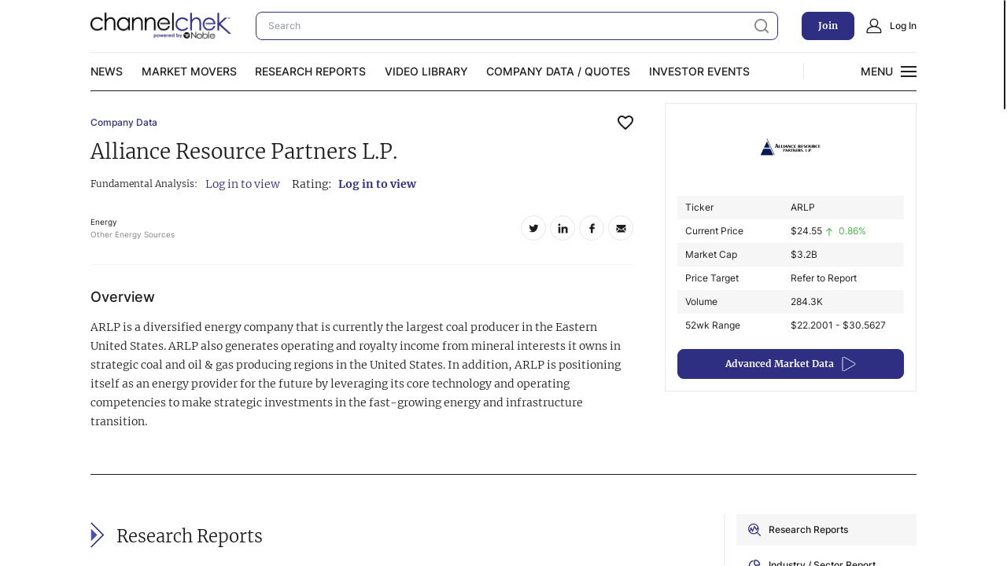

--- FILE ---
content_type: text/html; charset=utf-8
request_url: https://www.channelchek.com/company/arlp
body_size: 20598
content:
<!DOCTYPE html><html lang="en"><head><meta charSet="utf-8"/><meta name="viewport" content="width=device-width"/><link rel="apple-touch-icon" sizes="57x57" href="/favicon/apple-icon-57x57.png"/><link rel="apple-touch-icon" sizes="60x60" href="/favicon/apple-icon-60x60.png"/><link rel="apple-touch-icon" sizes="72x72" href="/favicon/apple-icon-72x72.png"/><link rel="apple-touch-icon" sizes="76x76" href="/favicon/apple-icon-76x76.png"/><link rel="apple-touch-icon" sizes="114x114" href="/favicon/apple-icon-114x114.png"/><link rel="apple-touch-icon" sizes="120x120" href="/favicon/apple-icon-120x120.png"/><link rel="apple-touch-icon" sizes="144x144" href="/favicon/apple-icon-144x144.png"/><link rel="apple-touch-icon" sizes="152x152" href="/favicon/apple-icon-152x152.png"/><link rel="apple-touch-icon" sizes="180x180" href="/favicon/apple-icon-180x180.png"/><link rel="icon" type="image/png" sizes="192x192" href="/favicon/android-icon-192x192.png"/><link rel="icon" type="image/png" sizes="32x32" href="/favicon/favicon-32x32.png"/><link rel="icon" type="image/png" sizes="96x96" href="/favicon/favicon-96x96.png"/><link rel="icon" type="image/png" sizes="16x16" href="/favicon/favicon-16x16.png"/><link rel="manifest" href="/favicon/manifest.json"/><meta name="msapplication-TileColor" content="#ffffff"/><meta name="msapplication-TileImage" content="/favicon/ms-icon-144x144.png"/><meta name="theme-color" content="#ffffff"/><link rel="alternate" type="application/rss+xml" href="/rss/feed.xml"/><title>Alliance Resource Partners L.P. (ARLP) - Stock Price, Quote, News, Research &amp; History | Channelchek</title><meta name="description" content="Discover the latest Alliance Resource Partners L.P. (ARLP) news, stock quote, history, research and more."/><meta property="og:locale" content="en_US"/><meta property="og:type" content="article"/><meta property="og:title" content="Alliance Resource Partners L.P. (ARLP) - Stock Price, Quote, News, Research &amp; History | Channelchek"/><meta property="og:description" content="Discover the latest Alliance Resource Partners L.P. (ARLP) news, stock quote, history, research and more."/><meta property="og:url" content="https://channelchek.com/companies/arlp/"/><meta property="og:site_name" content="Channelchek"/><meta property="article:publisher" content="https://www.facebook.com/channelchek/"/><meta property="article:modified_time" content="2026-01-07T13:46:08+00:00"/><meta property="og:image" content="https://dashboard.channelchek.com/wp-content/uploads/2022/02/arlp_logo.png"/><meta property="og:image:width" content="386"/><meta property="og:image:height" content="386"/><meta property="og:image:type" content="image/png"/><meta name="twitter:card" content="summary_large_image"/><meta name="twitter:site" content="@channelchek"/><meta name="twitter:label1" content="Est. reading time"/><meta name="twitter:data1" content="1 minute"/><script type="application/ld+json" class="yoast-schema-graph">{"@context":"https://schema.org","@graph":[{"@type":"WebPage","@id":"https://channelchek.com/companies/arlp/","url":"https://channelchek.com/companies/arlp/","name":"Alliance Resource Partners L.P. (ARLP) - Stock Price, Quote, News, Research & History | Channelchek","isPartOf":{"@id":"https://channelchek.com/#website"},"primaryImageOfPage":{"@id":"https://channelchek.com/companies/arlp/#primaryimage"},"image":{"@id":"https://channelchek.com/companies/arlp/#primaryimage"},"thumbnailUrl":"https://dashboard.channelchek.com/wp-content/uploads/2022/02/arlp_logo.png","datePublished":"2022-02-14T17:51:19+00:00","dateModified":"2026-01-07T13:46:08+00:00","description":"Discover the latest Alliance Resource Partners L.P. (ARLP) news, stock quote, history, research and more.","breadcrumb":{"@id":"https://channelchek.com/companies/arlp/#breadcrumb"},"inLanguage":"en-US","potentialAction":[{"@type":"ReadAction","target":["https://channelchek.com/companies/arlp/"]}]},{"@type":"ImageObject","inLanguage":"en-US","@id":"https://channelchek.com/companies/arlp/#primaryimage","url":"https://dashboard.channelchek.com/wp-content/uploads/2022/02/arlp_logo.png","contentUrl":"https://dashboard.channelchek.com/wp-content/uploads/2022/02/arlp_logo.png","width":386,"height":386},{"@type":"BreadcrumbList","@id":"https://channelchek.com/companies/arlp/#breadcrumb","itemListElement":[{"@type":"ListItem","position":1,"name":"Home","item":"https://channelchek.com/"},{"@type":"ListItem","position":2,"name":"Alliance Resource Partners L.P."}]},{"@type":"WebSite","@id":"https://channelchek.com/#website","url":"https://channelchek.com/","name":"Channelchek","description":"Looking for the next apple? This is the orchard.","publisher":{"@id":"https://channelchek.com/#organization"},"potentialAction":[{"@type":"SearchAction","target":{"@type":"EntryPoint","urlTemplate":"https://channelchek.com/?s={search_term_string}"},"query-input":{"@type":"PropertyValueSpecification","valueRequired":true,"valueName":"search_term_string"}}],"inLanguage":"en-US"},{"@type":"Organization","@id":"https://channelchek.com/#organization","name":"Channelchek","url":"https://channelchek.com/","logo":{"@type":"ImageObject","inLanguage":"en-US","@id":"https://channelchek.com/#/schema/logo/image/","url":"https://dashboard.channelchek.com/wp-content/uploads/2022/05/logo.svg","contentUrl":"https://dashboard.channelchek.com/wp-content/uploads/2022/05/logo.svg","width":240,"height":48,"caption":"Channelchek"},"image":{"@id":"https://channelchek.com/#/schema/logo/image/"},"sameAs":["https://www.facebook.com/channelchek/","https://x.com/channelchek","https://www.instagram.com/accounts/login/?next=/channelchek/","https://www.linkedin.com/company/channelchek/","https://www.youtube.com/channel/UCEnOlnSG6bpqRaUqftBbCIQ"]}]}</script><link rel="canonical" href="https://www.channelchek.com/company/arlp"/><meta name="next-head-count" content="24"/><link rel="preload" href="/_next/static/css/c7eea6328ff183d8.css" as="style"/><link rel="stylesheet" href="/_next/static/css/c7eea6328ff183d8.css" data-n-g=""/><link rel="preload" href="/_next/static/css/cfb245b788efce3f.css" as="style"/><link rel="stylesheet" href="/_next/static/css/cfb245b788efce3f.css" data-n-p=""/><noscript data-n-css=""></noscript><script defer="" nomodule="" src="/_next/static/chunks/polyfills-c67a75d1b6f99dc8.js"></script><script src="/_next/static/chunks/webpack-5647d85502976563.js" defer=""></script><script src="/_next/static/chunks/framework-79bce4a3a540b080.js" defer=""></script><script src="/_next/static/chunks/main-67fecc076f3ee259.js" defer=""></script><script src="/_next/static/chunks/pages/_app-6956db50ed97a243.js" defer=""></script><script src="/_next/static/chunks/906a09f8-1250812c8171f645.js" defer=""></script><script src="/_next/static/chunks/8764-593a836a579a1569.js" defer=""></script><script src="/_next/static/chunks/8595-ea0646ad23b4fd52.js" defer=""></script><script src="/_next/static/chunks/4197-ef4f7f233d3c58b9.js" defer=""></script><script src="/_next/static/chunks/5819-ea8d950726fa8aed.js" defer=""></script><script src="/_next/static/chunks/pages/company/%5Bslug%5D-7385afbeea0d22b7.js" defer=""></script><script src="/_next/static/ljjg3cvBlzqsSkAEREmSU/_buildManifest.js" defer=""></script><script src="/_next/static/ljjg3cvBlzqsSkAEREmSU/_ssgManifest.js" defer=""></script><style id="__jsx-4ecb410e74b84c05">.skeleton-image.jsx-4ecb410e74b84c05{position:relative}.skeleton-image.jsx-4ecb410e74b84c05 .skeleton-image__loader{position:absolute;top:0;left:0;width:100%;height:100%;max-width:100%;max-height:100%;z-index:1;min-height:100px}</style></head><body data-sprite="/img/sprite.svg"><noscript><iframe src="https://www.googletagmanager.com/ns.html?id=GTM-5ZTX4PKZ"
height="0" width="0" style="display:none;visibility:hidden"></iframe></noscript><div id="__next" data-reactroot=""><style>
      #nprogress {
        pointer-events: none;
      }
      #nprogress .bar {
        background: #2E2E82;
        position: fixed;
        z-index: 9999;
        top: 0;
        left: 0;
        width: 100%;
        height: 3px;
      }
      #nprogress .peg {
        display: block;
        position: absolute;
        right: 0px;
        width: 100px;
        height: 100%;
        box-shadow: 0 0 10px #2E2E82, 0 0 5px #2E2E82;
        opacity: 1;
        -webkit-transform: rotate(3deg) translate(0px, -4px);
        -ms-transform: rotate(3deg) translate(0px, -4px);
        transform: rotate(3deg) translate(0px, -4px);
      }
      #nprogress .spinner {
        display: block;
        position: fixed;
        z-index: 1031;
        top: 15px;
        right: 15px;
      }
      #nprogress .spinner-icon {
        width: 18px;
        height: 18px;
        box-sizing: border-box;
        border: solid 2px transparent;
        border-top-color: #2E2E82;
        border-left-color: #2E2E82;
        border-radius: 50%;
        -webkit-animation: nprogresss-spinner 400ms linear infinite;
        animation: nprogress-spinner 400ms linear infinite;
      }
      .nprogress-custom-parent {
        overflow: hidden;
        position: relative;
      }
      .nprogress-custom-parent #nprogress .spinner,
      .nprogress-custom-parent #nprogress .bar {
        position: absolute;
      }
      @-webkit-keyframes nprogress-spinner {
        0% {
          -webkit-transform: rotate(0deg);
        }
        100% {
          -webkit-transform: rotate(360deg);
        }
      }
      @keyframes nprogress-spinner {
        0% {
          transform: rotate(0deg);
        }
        100% {
          transform: rotate(360deg);
        }
      }
    </style><div class="Preloader_preloader__mnJTT Preloader_preloader_disabled__OHAPk"><svg xmlns="http://www.w3.org/2000/svg" viewBox="0 0 60 60" class="Preloader_preloader__svg__NH9LD"><rect width="4" height="30" transform="translate(0) rotate(180 2 30)" fill="#2E2E82"><animate attributeName="height" attributeType="XML" dur="1s" values="30; 20; 60; 30" repeatCount="indefinite"></animate></rect><rect x="14" width="4" height="20" transform="translate(0) rotate(180 16 30)" fill="#FFC107"><animate attributeName="height" attributeType="XML" dur="1s" values="20; 60; 20" repeatCount="indefinite" begin="0.1s"></animate></rect><rect x="28" width="4" height="60" transform="translate(0) rotate(180 30 30)" fill="#FF6600"><animate attributeName="height" attributeType="XML" dur="1s" values="60; 20; 60" repeatCount="indefinite" begin="0.3s"></animate></rect><rect x="42" width="4" height="40" transform="translate(0) rotate(180 44 30)" fill="#4BB14B"><animate attributeName="height" attributeType="XML" dur="1s" values="40; 20; 60; 40" repeatCount="indefinite" begin="0.5s"></animate></rect><rect x="56" width="4" height="60" transform="translate(0) rotate(180 58 30)" fill="#00CCFF"><animate attributeName="height" attributeType="XML" dur="1s" values="60; 20; 60" repeatCount="indefinite" begin="0.1s"></animate></rect></svg></div><div id="site" wheelpropagation="true"><header class="Header_header__vBry_" id="header"><div class="container Header_header__container__afsI3"><div class="Header_header_head__Npw7A"><div class="row align-center Header_header_head__row__Rhfx1"><div class="col Header_header_head__col__9Av54 Header_header_head__col__popup_search_btn__uxnYE"><button class="popup-search-btn"><span class="popup-search-btn__box"><svg width="20" height="20"><use href="#search"></use></svg><svg width="20" height="20"><use href="#close"></use></svg></span></button></div><div class="col Header_header_head__col__9Av54"><a class="logo" title="channnelchek" href="/"></a></div><div class="col Header_header_head__col__9Av54 Header_header_head__col__search__7ubvE"><div><form action="/search-new" class="Header_header_search__RrqBj"><input type="text" class="field-dark Header_header_search__field__4vXG_ search-field" name="search" placeholder="Search" required=""/><button type="submit" class="Header_header_search__btn__VPdp0"><svg width="20" height="20"><use href="#search"></use></svg></button></form><div class="Header_dropdown__vNyfT cc-box Header_dropdownOpen__exKES"><div><div class="search-results-page SearchCardResult_searchResults_scroll__RdGcg"><ul class="SearchCardResult_searchResults__list__MB13g"></ul></div></div><button class="btn-grey search-results__btn Header_dropdownButton__htdI7">All Results</button></div></div></div><div class="col Header_header_head__col__9Av54 Header_header_head__col__desktop__bPbJO"><button class="btn-primary">Join</button></div><div class="col Header_header_head__col__9Av54 Header_header_head__col__desktop__bPbJO"><a class="btn-left-icon" href="#login"><svg width="20" height="20"><use href="#user"></use></svg><span>Log In</span></a></div><div class="col Header_header_head__col__9Av54 Header_header_head__col__line__Seiby"><div class="cc-line"></div></div><div class="col Header_header_head__col__9Av54 Header_header_head__col__ham__D9dBu"><button class="ham"><span></span><span></span><span></span></button></div></div></div><div class="Header_header_nav__MoNM_"><div class="row justify-space-between align-center"><div class="col Header_header_nav__col__sja_x Header_header_nav__col__main_menu__yXa5k"><nav class="MainMenu_main_menu__n3iqZ"><ul><li><a class="" target="" href="/news-channel">News</a></li><li><a class="" target="" href="/market-movers">Market Movers</a></li><li><a class="" target="" href="/research-reports">Research Reports</a></li><li><a class="" target="" href="/video-library">Video Library</a></li><li><a class="" target="" href="/stock-data">Company Data / Quotes</a></li><li><a class="" target="" href="https://www.channelchek.com/news-channel/noble-capital-markets-investor-events">Investor Events</a></li></ul></nav></div><div class="col Header_header_nav__col__sja_x Header_header_nav__col__line__vcrMZ"><div class="cc-line"></div></div><div class="col Header_header_nav__col__sja_x"><button class="icon-btn"><span class="icon-btn-text text-uppercase text-inter text-medium"><span class="icon-btn-text__box"><span class="icon-btn-text__text icon-btn-text__text--open">Menu</span><span class="icon-btn-text__text icon-btn-text__text--close">Close</span></span></span><span class="ham icon-btn__icon"><span></span><span></span><span></span></span></button></div></div></div><div class="Header_nav_menu_wrap__Z199I cc-box"><div class="Header_nav_menu__XGl4I"><nav class="submenu"><ul><li><a class="" target="" href="/c-suite-interviews">Video Content Categories</a></li><li><a class="" target="" href="/noble-related">Noble Capital Markets</a></li><li><a class="" target="" href="/v-road-show">Channelchek Investor Community</a></li><li><a class="" target="" href="/offerings">Exclusive Investment Offerings</a></li><li><a class="" target="" href="/contact">Contact Us</a></li><li><a class="" target="" href="https://www.channelchek.com/news-channel/noble_on_the_road___noble_capital_markets_in_person_roadshow_series">In-Person Roadshows</a></li><li><a class="" target="" href="/about-us">About Channelchek</a></li></ul></nav></div></div><form action="/search-new" class="Header_popup_search_wrap__ew_ii"><div class="Header_popup_search__qXBLy"><input type="text" class="field Header_popup_search__field__mSH1u search-field" name="search" placeholder="Search" autoComplete="off" required=""/><button class="Header_popup_search__btn__fk43k"><svg width="20" height="20"><use href="#search"></use></svg></button></div></form></div></header><main id="site-main"><section class="ResearchReports_research-reports__7LNe7"><div class="container"><div class="ResearchReports_research-reports__head__wrITf"><div class="ResearchReports_research-reports__head-title__nxSX7"><div class="ResearchReports_research-reports__head-title__current__gfmto CurrentPage_current-page__Bhi1c">Company Data<button class="favorites FavoritesButton_favorites__ZGmEV"><svg width="20px" height="19px" viewBox="0 0 20 19" version="1.1"><g id="Icons" stroke="none" stroke-width="1" fill="none" fill-rule="evenodd"><g id="Two-Tone" transform="translate(-340.000000, -245.000000)"><g id="Action" transform="translate(100.000000, 100.000000)"><g id="Two-Tone-/-Action-/-favorite_border" transform="translate(238.000000, 142.000000)"><g><polygon id="Path" points="0 0 24 0 24 24 0 24"></polygon><path d="M16.5,3 C14.76,3 13.09,3.81 12,5.09 C10.91,3.81 9.24,3 7.5,3 C4.42,3 2,5.42 2,8.5 C2,12.28 5.4,15.36 10.55,20.04 L12,21.35 L13.45,20.03 C18.6,15.36 22,12.28 22,8.5 C22,5.42 19.58,3 16.5,3 Z M12.1,18.55 L12,18.65 L11.9,18.55 C7.14,14.24 4,11.39 4,8.5 C4,6.5 5.5,5 7.5,5 C9.04,5 10.54,5.99 11.07,7.36 L12.94,7.36 C13.46,5.99 14.96,5 16.5,5 C18.5,5 20,6.5 20,8.5 C20,11.39 16.86,14.24 12.1,18.55 Z" id="🔹-Primary-Color" fill="#1D1D1D"></path></g></g></g></g></g></svg></button></div><h1>Alliance Resource Partners L.P.</h1><div class="ResearchReports_research-reports__head-title__more__FGzW5"><div class="ResearchReports_research-reports__head-title__more-stat__C0_IY"><h6>Fundamental Analysis:</h6><div class="stars Stars_stars__SruLr"><div class="h6"><a class="" href="#login">Log in to view</a></div></div></div><div class="ResearchReports_research-reports__head-title__more-rating____31C"><h6 class="rating">Rating:<!-- --> <span class="ResearchReports_research-reports__head-title__more-rating-value__hn1ka"><a class="" href="#login">Log in to view</a></span></h6></div></div><div class="ResearchReports_research-reports__head-title__footer__EQyEu"><div class="ResearchReports_research-reports__head-title__footer-branch__e3LGd"><div class="">Energy</div><div class="text-grey">Other Energy Sources</div></div><ul class="SocialListAnalystShare_social-list-analyst__XwQN4"><li class="SocialListAnalystShare_social-list-analyst__item__wfLht SocialListAnalystShare_social-list-analyst__item--twitter__h_EpM"><a class="SocialListAnalystShare_social-list-analyst__link__uXjfd" target="_blank" rel="noreferrer" href="https://twitter.com/intent/tweet/?url=https://www.channelchek.com/company/arlp&amp;text=Alliance Resource Partners L.P."><svg width="20" height="20"><use href="#twitter"></use></svg></a></li><li class="SocialListAnalystShare_social-list-analyst__item__wfLht SocialListAnalystShare_social-list-analyst__item--linkedin__MG41L"><a class="SocialListAnalystShare_social-list-analyst__link__uXjfd" target="_blank" rel="noreferrer" href="https://www.linkedin.com/sharing/share-offsite?mini=true&amp;url=https://www.channelchek.com/company/arlp&amp;title=Alliance Resource Partners L.P."><svg width="20" height="20"><use href="#linkedin"></use></svg></a></li><li class="SocialListAnalystShare_social-list-analyst__item__wfLht SocialListAnalystShare_social-list-analyst__item--facebook__nXnAJ"><a class="SocialListAnalystShare_social-list-analyst__link__uXjfd" target="_blank" rel="noreferrer" href="https://www.facebook.com/sharer/sharer.php?u=ahttps://www.channelchek.com/company/arlp&amp;p=Alliance Resource Partners L.P."><svg width="20" height="20"><use href="#facebook"></use></svg></a></li><li class="SocialListAnalystShare_social-list-analyst__item__wfLht SocialListAnalystShare_social-list-analyst__item--mail___eumS"><a class="SocialListAnalystShare_social-list-analyst__link__uXjfd" target="_blank" rel="noreferrer" href="/cdn-cgi/l/email-protection#feb790889b8d8a918cac9b929f8a9791908dbe9f8c928ed09d9193"><svg width="20" height="20"><use href="#mail"></use></svg></a></li></ul></div></div><div class="ResearchReports_research-reports__head-advanced__MW8Rr CompanyInfo_company-info__rB2AR"><div class="CompanyInfo_company-info__image___dJRv"><div class="jsx-4ecb410e74b84c05 skeleton-image"><span aria-live="polite" aria-busy="true"><span class="react-loading-skeleton skeleton-image__loader">‌</span><br/></span><span style="box-sizing:border-box;display:inline-block;overflow:hidden;width:initial;height:initial;background:none;opacity:1;border:0;margin:0;padding:0;position:relative;max-width:100%"><span style="box-sizing:border-box;display:block;width:initial;height:initial;background:none;opacity:1;border:0;margin:0;padding:0;max-width:100%"><img style="display:block;max-width:100%;width:initial;height:initial;background:none;opacity:1;border:0;margin:0;padding:0" alt="" aria-hidden="true" src="data:image/svg+xml,%3csvg%20xmlns=%27http://www.w3.org/2000/svg%27%20version=%271.1%27%20width=%27140%27%20height=%27140%27/%3e"/></span><img alt="Alliance Resource Partners L.P." src="[data-uri]" decoding="async" data-nimg="intrinsic" style="position:absolute;top:0;left:0;bottom:0;right:0;box-sizing:border-box;padding:0;border:none;margin:auto;display:block;width:0;height:0;min-width:100%;max-width:100%;min-height:100%;max-height:100%"/><noscript><img alt="Alliance Resource Partners L.P." srcSet="/_next/image?url=https%3A%2F%2Fdashboard.channelchek.com%2Fwp-content%2Fuploads%2F2022%2F02%2Farlp_logo.png&amp;w=256&amp;q=100 1x, /_next/image?url=https%3A%2F%2Fdashboard.channelchek.com%2Fwp-content%2Fuploads%2F2022%2F02%2Farlp_logo.png&amp;w=384&amp;q=100 2x" src="/_next/image?url=https%3A%2F%2Fdashboard.channelchek.com%2Fwp-content%2Fuploads%2F2022%2F02%2Farlp_logo.png&amp;w=384&amp;q=100" decoding="async" data-nimg="intrinsic" style="position:absolute;top:0;left:0;bottom:0;right:0;box-sizing:border-box;padding:0;border:none;margin:auto;display:block;width:0;height:0;min-width:100%;max-width:100%;min-height:100%;max-height:100%" loading="lazy"/></noscript></span></div></div><div class="CompanyInfo_company-info__head-tablet__WtuFB"><div class="CompanyInfo_company-info__head-tablet__image__eCYr5"><div class="jsx-4ecb410e74b84c05 skeleton-image"><span aria-live="polite" aria-busy="true"><span class="react-loading-skeleton skeleton-image__loader">‌</span><br/></span><span style="box-sizing:border-box;display:inline-block;overflow:hidden;width:initial;height:initial;background:none;opacity:1;border:0;margin:0;padding:0;position:relative;max-width:100%"><span style="box-sizing:border-box;display:block;width:initial;height:initial;background:none;opacity:1;border:0;margin:0;padding:0;max-width:100%"><img style="display:block;max-width:100%;width:initial;height:initial;background:none;opacity:1;border:0;margin:0;padding:0" alt="" aria-hidden="true" src="data:image/svg+xml,%3csvg%20xmlns=%27http://www.w3.org/2000/svg%27%20version=%271.1%27%20width=%2780%27%20height=%2780%27/%3e"/></span><img alt="Alliance Resource Partners L.P." src="[data-uri]" decoding="async" data-nimg="intrinsic" style="position:absolute;top:0;left:0;bottom:0;right:0;box-sizing:border-box;padding:0;border:none;margin:auto;display:block;width:0;height:0;min-width:100%;max-width:100%;min-height:100%;max-height:100%"/><noscript><img alt="Alliance Resource Partners L.P." srcSet="/_next/image?url=https%3A%2F%2Fdashboard.channelchek.com%2Fwp-content%2Fuploads%2F2022%2F02%2Farlp_logo.png&amp;w=96&amp;q=100 1x, /_next/image?url=https%3A%2F%2Fdashboard.channelchek.com%2Fwp-content%2Fuploads%2F2022%2F02%2Farlp_logo.png&amp;w=256&amp;q=100 2x" src="/_next/image?url=https%3A%2F%2Fdashboard.channelchek.com%2Fwp-content%2Fuploads%2F2022%2F02%2Farlp_logo.png&amp;w=256&amp;q=100" decoding="async" data-nimg="intrinsic" style="position:absolute;top:0;left:0;bottom:0;right:0;box-sizing:border-box;padding:0;border:none;margin:auto;display:block;width:0;height:0;min-width:100%;max-width:100%;min-height:100%;max-height:100%" loading="lazy"/></noscript></span></div></div><div class="CompanyInfo_company-info__head-tablet__info__CoxrH"><div class="CompanyInfo_company-info__head-tablet__info-stat__OL2Qe"><h6>Fundamental Analysis:</h6><div class="stars Stars_stars__SruLr"><div class="h6"><a class="" href="#login">Log in to view</a></div></div></div><div class="CompanyInfo_company-info__head-tablet__info-rating__6fI33"><h6 class="rating">Rating:<!-- --> <span><a class="" href="#login">Log in to view</a></span></h6></div></div><div class="CompanyInfo_company-info__head-tablet__button-wrap__ih0m7"><a class="CompanyInfo_company-info__head-tablet__button__AEiNW btn-primary btn-primary--icon" href="/company/arlp/advanced-market-data">Advanced Market Data<svg width="18" height="18"><use href="#play"></use></svg></a></div></div><div class="Table_table__WxqPo Table_table--2-col__0Ezx_"><div class="Table_table__row__ZYOmx"><div class="Table_table__column__YG2T_">Ticker</div><div class="Table_table__column__YG2T_">ARLP</div></div><div class="Table_table__row__ZYOmx"><div class="Table_table__column__YG2T_">Current Price</div><div class="Table_table__column__YG2T_">$<!-- -->24.55<span class="text-green"> <svg width="12" height="10"><use href="#arrow-up"></use></svg>0.86%</span></div></div><div class="Table_table__row__ZYOmx"><div class="Table_table__column__YG2T_">Market Cap</div><div class="Table_table__column__YG2T_">$<!-- -->3.2B</div></div><div class="Table_table__row__ZYOmx"><div class="Table_table__column__YG2T_">Price Target</div><div class="Table_table__column__YG2T_">Refer to Report</div></div><div class="Table_table__row__ZYOmx"><div class="Table_table__column__YG2T_">Volume</div><div class="Table_table__column__YG2T_">284.3K</div></div><div class="Table_table__row__ZYOmx"><div class="Table_table__column__YG2T_">52wk Range</div><div class="Table_table__column__YG2T_">$22.2001 - $30.5627</div></div></div><a class="CompanyInfo_company-info__button__f8tFr btn-primary btn-primary--icon" href="/company/arlp/advanced-market-data">Advanced Market Data<svg width="18" height="18"><use href="#play"></use></svg></a></div><div class="ResearchReports_research-reports__head-overview__pd3MW"><h4>Overview</h4><div><p>ARLP is a diversified energy company that is currently the largest coal producer in the Eastern United States. ARLP also generates operating and royalty income from mineral interests it owns in strategic coal and oil &amp; gas producing regions in the United States. In addition, ARLP is positioning itself as an energy provider for the future by leveraging its core technology and operating competencies to make strategic investments in the fast-growing energy and infrastructure transition.</p>
</div></div></div><div class="ResearchReports_research-reports__body__J_bMy"><div class="ResearchReports_research-reports__body-content__vkcxy"><div data-qmod-tool="interactivechart" data-qmod-params="{&quot;symbol&quot;: &quot;ARLP&quot;,&quot;lang&quot;: &quot;en&quot;,&quot;autoUpdateEnabled&quot;: &quot;true&quot;,&quot;dateRange&quot;: &quot;6&quot;,&quot;marketSessionEnabled&quot;: &quot;false&quot;,&quot;compareOptionsEnabled&quot;: &quot;false&quot;,&quot;chart&quot;: {&quot;colors&quot;: [&quot;#9ab0f7&quot;,&quot;#ff3900&quot;,&quot;#00b655&quot;,&quot;#ff9000&quot;,&quot;#717171&quot;,&quot;#2e2e82&quot;],&quot;chartType&quot;: &quot;1&quot;}}" class="qtool"></div><div class="Sidebar_sidebar__tmv07 tof-wrap"><ul class="Sidebar_sidebar-list__tZQCi"><li class="Sidebar_sidebar-list__item__gd6Io Sidebar_active__wKSdP"><button class="Sidebar_sidebar-list__link__JpfuL Sidebar_sidebar-list__link--icon__qtF0V"><svg width="20" height="20"><use href="#market-research"></use></svg>Research Reports</button></li><li class="Sidebar_sidebar-list__item__gd6Io"><button class="Sidebar_sidebar-list__link__JpfuL Sidebar_sidebar-list__link--icon__qtF0V"><svg width="20" height="20"><use href="#chart-pie"></use></svg>Industry / Sector Report</button></li><li class="Sidebar_sidebar-list__item__gd6Io"><button class="Sidebar_sidebar-list__link__JpfuL Sidebar_sidebar-list__link--icon__qtF0V"><svg width="20" height="20"><use href="#statistics"></use></svg>Corporate Presentation</button></li><li class="Sidebar_sidebar-list__item__gd6Io"><button class="Sidebar_sidebar-list__link__JpfuL Sidebar_sidebar-list__link--icon__qtF0V"><svg width="20" height="20"><use href="#calendar-research"></use></svg>Corporate Events</button></li><li class="Sidebar_sidebar-list__item__gd6Io"><button class="Sidebar_sidebar-list__link__JpfuL Sidebar_sidebar-list__link--icon__qtF0V"><svg width="20" height="20"><use href="#newspaper"></use></svg>Press Releases / News Feed</button></li><li class="Sidebar_sidebar-list__item__gd6Io"><button class="Sidebar_sidebar-list__link__JpfuL Sidebar_sidebar-list__link--icon__qtF0V"><svg width="20" height="20"><use href="#video"></use></svg>Video Content</button></li><li class="Sidebar_sidebar-list__item__gd6Io"><button class="Sidebar_sidebar-list__link__JpfuL Sidebar_sidebar-list__link--icon__qtF0V"><svg width="20" height="20"><use href="#user"></use></svg>Senior Equity Research Analyst</button></li><li class="Sidebar_sidebar-list__item__gd6Io"><button class="Sidebar_sidebar-list__link__JpfuL Sidebar_sidebar-list__link--icon__qtF0V"><svg width="20" height="20"><use href="#portfolio"></use></svg>Corporate Filings</button></li><li class="Sidebar_sidebar-list__item__gd6Io"><button class="Sidebar_sidebar-list__link__JpfuL Sidebar_sidebar-list__link--icon__qtF0V"><svg width="20" height="20"><use href="#email"></use></svg>Contacts</button></li></ul></div><div class="ResearchReports_research-reports__body-reports__8BVPs" id="content"><h2 class="h2--arrow-right">Research Reports</h2><ul class="Reports_reports__list__L0AbD"><li class="Report_report__78tBQ"><a class="Report_report__link___Ot7V" href="/research-reports/27982"><div class="Report_report__image__c3I9i"><svg width="60" height="60" viewBox="0 0 60 60" fill="none"><g clip-path="url(#clip0_351_26463)"><path d="M49.2894 60.0009H5.57776V4.10742H49.2894V60.0009Z" fill="#4F4FAD"></path><path d="M54.4237 55.8935L39.8929 51.4256L18.4672 49.5567C13.9826 48.7664 10.712 44.8608 10.712 40.2956V0H54.4237V55.8935Z" fill="#CDCDE8"></path><path d="M48.3875 0V54.8297L54.4237 55.8935V0L48.3875 0Z" fill="#B1B1DE"></path><path d="M18.6973 49.566L54.4238 55.8943L26.6473 38.9688C26.6473 38.9688 27.0175 49.566 18.6973 49.566Z" fill="#2E2E82"></path><path d="M18.7482 10.0764H46.3862C46.8863 10.0764 47.2916 9.67105 47.2916 9.17102C47.2916 8.67098 46.8863 8.26562 46.3862 8.26562H18.7482C18.2481 8.26562 17.8428 8.67098 17.8428 9.17102C17.8428 9.67105 18.2481 10.0764 18.7482 10.0764Z" fill="#2E2E82"></path><path d="M46.3862 13.8477H18.7482C18.2481 13.8477 17.8428 14.253 17.8428 14.753C17.8428 15.2531 18.2481 15.6584 18.7482 15.6584H46.3862C46.8863 15.6584 47.2916 15.2531 47.2916 14.753C47.2916 14.253 46.8864 13.8477 46.3862 13.8477Z" fill="#2E2E82"></path><path d="M46.3862 19.4316H18.7482C18.2481 19.4316 17.8428 19.837 17.8428 20.337C17.8428 20.8371 18.2481 21.2424 18.7482 21.2424H46.3862C46.8863 21.2424 47.2916 20.8371 47.2916 20.337C47.2916 19.837 46.8864 19.4316 46.3862 19.4316Z" fill="#2E2E82"></path><path d="M46.3862 25.0137H18.7482C18.2481 25.0137 17.8428 25.419 17.8428 25.9191C17.8428 26.4191 18.2481 26.8245 18.7482 26.8245H46.3862C46.8863 26.8245 47.2916 26.4191 47.2916 25.9191C47.2916 25.419 46.8864 25.0137 46.3862 25.0137Z" fill="#2E2E82"></path></g><defs><clipPath id="clip0_351_26463"><rect width="60" height="60" fill="white"></rect></clipPath></defs></svg></div><div class="date Report_report__date__r1ivH">1/7/2026</div><h5 class="Report_report__title__X_GCi">Updating 2025 Estimates</h5></a></li><li class="Report_report__78tBQ"><a class="Report_report__link___Ot7V" href="/research-reports/27810"><div class="Report_report__image__c3I9i"><svg width="60" height="60" viewBox="0 0 60 60" fill="none"><g clip-path="url(#clip0_351_26463)"><path d="M49.2894 60.0009H5.57776V4.10742H49.2894V60.0009Z" fill="#4F4FAD"></path><path d="M54.4237 55.8935L39.8929 51.4256L18.4672 49.5567C13.9826 48.7664 10.712 44.8608 10.712 40.2956V0H54.4237V55.8935Z" fill="#CDCDE8"></path><path d="M48.3875 0V54.8297L54.4237 55.8935V0L48.3875 0Z" fill="#B1B1DE"></path><path d="M18.6973 49.566L54.4238 55.8943L26.6473 38.9688C26.6473 38.9688 27.0175 49.566 18.6973 49.566Z" fill="#2E2E82"></path><path d="M18.7482 10.0764H46.3862C46.8863 10.0764 47.2916 9.67105 47.2916 9.17102C47.2916 8.67098 46.8863 8.26562 46.3862 8.26562H18.7482C18.2481 8.26562 17.8428 8.67098 17.8428 9.17102C17.8428 9.67105 18.2481 10.0764 18.7482 10.0764Z" fill="#2E2E82"></path><path d="M46.3862 13.8477H18.7482C18.2481 13.8477 17.8428 14.253 17.8428 14.753C17.8428 15.2531 18.2481 15.6584 18.7482 15.6584H46.3862C46.8863 15.6584 47.2916 15.2531 47.2916 14.753C47.2916 14.253 46.8864 13.8477 46.3862 13.8477Z" fill="#2E2E82"></path><path d="M46.3862 19.4316H18.7482C18.2481 19.4316 17.8428 19.837 17.8428 20.337C17.8428 20.8371 18.2481 21.2424 18.7482 21.2424H46.3862C46.8863 21.2424 47.2916 20.8371 47.2916 20.337C47.2916 19.837 46.8864 19.4316 46.3862 19.4316Z" fill="#2E2E82"></path><path d="M46.3862 25.0137H18.7482C18.2481 25.0137 17.8428 25.419 17.8428 25.9191C17.8428 26.4191 18.2481 26.8245 18.7482 26.8245H46.3862C46.8863 26.8245 47.2916 26.4191 47.2916 25.9191C47.2916 25.419 46.8864 25.0137 46.3862 25.0137Z" fill="#2E2E82"></path></g><defs><clipPath id="clip0_351_26463"><rect width="60" height="60" fill="white"></rect></clipPath></defs></svg></div><div class="date Report_report__date__r1ivH">10/29/2025</div><h5 class="Report_report__title__X_GCi">Third Quarter Results Exceed Our Expectations</h5></a></li><li class="Report_report__78tBQ"><a class="Report_report__link___Ot7V" href="/research-reports/27795"><div class="Report_report__image__c3I9i"><svg width="60" height="60" viewBox="0 0 60 60" fill="none"><g clip-path="url(#clip0_351_26463)"><path d="M49.2894 60.0009H5.57776V4.10742H49.2894V60.0009Z" fill="#4F4FAD"></path><path d="M54.4237 55.8935L39.8929 51.4256L18.4672 49.5567C13.9826 48.7664 10.712 44.8608 10.712 40.2956V0H54.4237V55.8935Z" fill="#CDCDE8"></path><path d="M48.3875 0V54.8297L54.4237 55.8935V0L48.3875 0Z" fill="#B1B1DE"></path><path d="M18.6973 49.566L54.4238 55.8943L26.6473 38.9688C26.6473 38.9688 27.0175 49.566 18.6973 49.566Z" fill="#2E2E82"></path><path d="M18.7482 10.0764H46.3862C46.8863 10.0764 47.2916 9.67105 47.2916 9.17102C47.2916 8.67098 46.8863 8.26562 46.3862 8.26562H18.7482C18.2481 8.26562 17.8428 8.67098 17.8428 9.17102C17.8428 9.67105 18.2481 10.0764 18.7482 10.0764Z" fill="#2E2E82"></path><path d="M46.3862 13.8477H18.7482C18.2481 13.8477 17.8428 14.253 17.8428 14.753C17.8428 15.2531 18.2481 15.6584 18.7482 15.6584H46.3862C46.8863 15.6584 47.2916 15.2531 47.2916 14.753C47.2916 14.253 46.8864 13.8477 46.3862 13.8477Z" fill="#2E2E82"></path><path d="M46.3862 19.4316H18.7482C18.2481 19.4316 17.8428 19.837 17.8428 20.337C17.8428 20.8371 18.2481 21.2424 18.7482 21.2424H46.3862C46.8863 21.2424 47.2916 20.8371 47.2916 20.337C47.2916 19.837 46.8864 19.4316 46.3862 19.4316Z" fill="#2E2E82"></path><path d="M46.3862 25.0137H18.7482C18.2481 25.0137 17.8428 25.419 17.8428 25.9191C17.8428 26.4191 18.2481 26.8245 18.7482 26.8245H46.3862C46.8863 26.8245 47.2916 26.4191 47.2916 25.9191C47.2916 25.419 46.8864 25.0137 46.3862 25.0137Z" fill="#2E2E82"></path></g><defs><clipPath id="clip0_351_26463"><rect width="60" height="60" fill="white"></rect></clipPath></defs></svg></div><div class="date Report_report__date__r1ivH">10/16/2025</div><h5 class="Report_report__title__X_GCi">Highlights from the Noble Emerging Growth Virtual Conference</h5></a></li><li class="Report_report__78tBQ"><a class="Report_report__link___Ot7V" href="/research-reports/27762"><div class="Report_report__image__c3I9i"><svg width="60" height="60" viewBox="0 0 60 60" fill="none"><g clip-path="url(#clip0_351_26463)"><path d="M49.2894 60.0009H5.57776V4.10742H49.2894V60.0009Z" fill="#4F4FAD"></path><path d="M54.4237 55.8935L39.8929 51.4256L18.4672 49.5567C13.9826 48.7664 10.712 44.8608 10.712 40.2956V0H54.4237V55.8935Z" fill="#CDCDE8"></path><path d="M48.3875 0V54.8297L54.4237 55.8935V0L48.3875 0Z" fill="#B1B1DE"></path><path d="M18.6973 49.566L54.4238 55.8943L26.6473 38.9688C26.6473 38.9688 27.0175 49.566 18.6973 49.566Z" fill="#2E2E82"></path><path d="M18.7482 10.0764H46.3862C46.8863 10.0764 47.2916 9.67105 47.2916 9.17102C47.2916 8.67098 46.8863 8.26562 46.3862 8.26562H18.7482C18.2481 8.26562 17.8428 8.67098 17.8428 9.17102C17.8428 9.67105 18.2481 10.0764 18.7482 10.0764Z" fill="#2E2E82"></path><path d="M46.3862 13.8477H18.7482C18.2481 13.8477 17.8428 14.253 17.8428 14.753C17.8428 15.2531 18.2481 15.6584 18.7482 15.6584H46.3862C46.8863 15.6584 47.2916 15.2531 47.2916 14.753C47.2916 14.253 46.8864 13.8477 46.3862 13.8477Z" fill="#2E2E82"></path><path d="M46.3862 19.4316H18.7482C18.2481 19.4316 17.8428 19.837 17.8428 20.337C17.8428 20.8371 18.2481 21.2424 18.7482 21.2424H46.3862C46.8863 21.2424 47.2916 20.8371 47.2916 20.337C47.2916 19.837 46.8864 19.4316 46.3862 19.4316Z" fill="#2E2E82"></path><path d="M46.3862 25.0137H18.7482C18.2481 25.0137 17.8428 25.419 17.8428 25.9191C17.8428 26.4191 18.2481 26.8245 18.7482 26.8245H46.3862C46.8863 26.8245 47.2916 26.4191 47.2916 25.9191C47.2916 25.419 46.8864 25.0137 46.3862 25.0137Z" fill="#2E2E82"></path></g><defs><clipPath id="clip0_351_26463"><rect width="60" height="60" fill="white"></rect></clipPath></defs></svg></div><div class="date Report_report__date__r1ivH">9/30/2025</div><h5 class="Report_report__title__X_GCi">U.S. Coal as a Strategic and Competitive Advantage</h5></a></li><li class="Report_report__78tBQ"><a class="Report_report__link___Ot7V" href="/research-reports/27632"><div class="Report_report__image__c3I9i"><svg width="60" height="60" viewBox="0 0 60 60" fill="none"><g clip-path="url(#clip0_351_26463)"><path d="M49.2894 60.0009H5.57776V4.10742H49.2894V60.0009Z" fill="#4F4FAD"></path><path d="M54.4237 55.8935L39.8929 51.4256L18.4672 49.5567C13.9826 48.7664 10.712 44.8608 10.712 40.2956V0H54.4237V55.8935Z" fill="#CDCDE8"></path><path d="M48.3875 0V54.8297L54.4237 55.8935V0L48.3875 0Z" fill="#B1B1DE"></path><path d="M18.6973 49.566L54.4238 55.8943L26.6473 38.9688C26.6473 38.9688 27.0175 49.566 18.6973 49.566Z" fill="#2E2E82"></path><path d="M18.7482 10.0764H46.3862C46.8863 10.0764 47.2916 9.67105 47.2916 9.17102C47.2916 8.67098 46.8863 8.26562 46.3862 8.26562H18.7482C18.2481 8.26562 17.8428 8.67098 17.8428 9.17102C17.8428 9.67105 18.2481 10.0764 18.7482 10.0764Z" fill="#2E2E82"></path><path d="M46.3862 13.8477H18.7482C18.2481 13.8477 17.8428 14.253 17.8428 14.753C17.8428 15.2531 18.2481 15.6584 18.7482 15.6584H46.3862C46.8863 15.6584 47.2916 15.2531 47.2916 14.753C47.2916 14.253 46.8864 13.8477 46.3862 13.8477Z" fill="#2E2E82"></path><path d="M46.3862 19.4316H18.7482C18.2481 19.4316 17.8428 19.837 17.8428 20.337C17.8428 20.8371 18.2481 21.2424 18.7482 21.2424H46.3862C46.8863 21.2424 47.2916 20.8371 47.2916 20.337C47.2916 19.837 46.8864 19.4316 46.3862 19.4316Z" fill="#2E2E82"></path><path d="M46.3862 25.0137H18.7482C18.2481 25.0137 17.8428 25.419 17.8428 25.9191C17.8428 26.4191 18.2481 26.8245 18.7482 26.8245H46.3862C46.8863 26.8245 47.2916 26.4191 47.2916 25.9191C47.2916 25.419 46.8864 25.0137 46.3862 25.0137Z" fill="#2E2E82"></path></g><defs><clipPath id="clip0_351_26463"><rect width="60" height="60" fill="white"></rect></clipPath></defs></svg></div><div class="date Report_report__date__r1ivH">7/30/2025</div><h5 class="Report_report__title__X_GCi">Solid Second Quarter Performance; Cash Flow Profile Remains Attractive</h5></a></li><li class="Report_report__78tBQ"><a class="Report_report__link___Ot7V" href="/research-reports/27606"><div class="Report_report__image__c3I9i"><svg width="60" height="60" viewBox="0 0 60 60" fill="none"><g clip-path="url(#clip0_351_26463)"><path d="M49.2894 60.0009H5.57776V4.10742H49.2894V60.0009Z" fill="#4F4FAD"></path><path d="M54.4237 55.8935L39.8929 51.4256L18.4672 49.5567C13.9826 48.7664 10.712 44.8608 10.712 40.2956V0H54.4237V55.8935Z" fill="#CDCDE8"></path><path d="M48.3875 0V54.8297L54.4237 55.8935V0L48.3875 0Z" fill="#B1B1DE"></path><path d="M18.6973 49.566L54.4238 55.8943L26.6473 38.9688C26.6473 38.9688 27.0175 49.566 18.6973 49.566Z" fill="#2E2E82"></path><path d="M18.7482 10.0764H46.3862C46.8863 10.0764 47.2916 9.67105 47.2916 9.17102C47.2916 8.67098 46.8863 8.26562 46.3862 8.26562H18.7482C18.2481 8.26562 17.8428 8.67098 17.8428 9.17102C17.8428 9.67105 18.2481 10.0764 18.7482 10.0764Z" fill="#2E2E82"></path><path d="M46.3862 13.8477H18.7482C18.2481 13.8477 17.8428 14.253 17.8428 14.753C17.8428 15.2531 18.2481 15.6584 18.7482 15.6584H46.3862C46.8863 15.6584 47.2916 15.2531 47.2916 14.753C47.2916 14.253 46.8864 13.8477 46.3862 13.8477Z" fill="#2E2E82"></path><path d="M46.3862 19.4316H18.7482C18.2481 19.4316 17.8428 19.837 17.8428 20.337C17.8428 20.8371 18.2481 21.2424 18.7482 21.2424H46.3862C46.8863 21.2424 47.2916 20.8371 47.2916 20.337C47.2916 19.837 46.8864 19.4316 46.3862 19.4316Z" fill="#2E2E82"></path><path d="M46.3862 25.0137H18.7482C18.2481 25.0137 17.8428 25.419 17.8428 25.9191C17.8428 26.4191 18.2481 26.8245 18.7482 26.8245H46.3862C46.8863 26.8245 47.2916 26.4191 47.2916 25.9191C47.2916 25.419 46.8864 25.0137 46.3862 25.0137Z" fill="#2E2E82"></path></g><defs><clipPath id="clip0_351_26463"><rect width="60" height="60" fill="white"></rect></clipPath></defs></svg></div><div class="date Report_report__date__r1ivH">7/8/2025</div><h5 class="Report_report__title__X_GCi">Outlook Remains Favorable, Increasing 2025 Estimates</h5></a></li><li class="Report_report__78tBQ"><a class="Report_report__link___Ot7V" href="/research-reports/27437"><div class="Report_report__image__c3I9i"><svg width="60" height="60" viewBox="0 0 60 60" fill="none"><g clip-path="url(#clip0_351_26463)"><path d="M49.2894 60.0009H5.57776V4.10742H49.2894V60.0009Z" fill="#4F4FAD"></path><path d="M54.4237 55.8935L39.8929 51.4256L18.4672 49.5567C13.9826 48.7664 10.712 44.8608 10.712 40.2956V0H54.4237V55.8935Z" fill="#CDCDE8"></path><path d="M48.3875 0V54.8297L54.4237 55.8935V0L48.3875 0Z" fill="#B1B1DE"></path><path d="M18.6973 49.566L54.4238 55.8943L26.6473 38.9688C26.6473 38.9688 27.0175 49.566 18.6973 49.566Z" fill="#2E2E82"></path><path d="M18.7482 10.0764H46.3862C46.8863 10.0764 47.2916 9.67105 47.2916 9.17102C47.2916 8.67098 46.8863 8.26562 46.3862 8.26562H18.7482C18.2481 8.26562 17.8428 8.67098 17.8428 9.17102C17.8428 9.67105 18.2481 10.0764 18.7482 10.0764Z" fill="#2E2E82"></path><path d="M46.3862 13.8477H18.7482C18.2481 13.8477 17.8428 14.253 17.8428 14.753C17.8428 15.2531 18.2481 15.6584 18.7482 15.6584H46.3862C46.8863 15.6584 47.2916 15.2531 47.2916 14.753C47.2916 14.253 46.8864 13.8477 46.3862 13.8477Z" fill="#2E2E82"></path><path d="M46.3862 19.4316H18.7482C18.2481 19.4316 17.8428 19.837 17.8428 20.337C17.8428 20.8371 18.2481 21.2424 18.7482 21.2424H46.3862C46.8863 21.2424 47.2916 20.8371 47.2916 20.337C47.2916 19.837 46.8864 19.4316 46.3862 19.4316Z" fill="#2E2E82"></path><path d="M46.3862 25.0137H18.7482C18.2481 25.0137 17.8428 25.419 17.8428 25.9191C17.8428 26.4191 18.2481 26.8245 18.7482 26.8245H46.3862C46.8863 26.8245 47.2916 26.4191 47.2916 25.9191C47.2916 25.419 46.8864 25.0137 46.3862 25.0137Z" fill="#2E2E82"></path></g><defs><clipPath id="clip0_351_26463"><rect width="60" height="60" fill="white"></rect></clipPath></defs></svg></div><div class="date Report_report__date__r1ivH">4/30/2025</div><h5 class="Report_report__title__X_GCi">First Quarter Results Above Our Estimates; Stronger Second Half Expected</h5></a></li><li class="Report_report__78tBQ"><a class="Report_report__link___Ot7V" href="/research-reports/27409"><div class="Report_report__image__c3I9i"><svg width="60" height="60" viewBox="0 0 60 60" fill="none"><g clip-path="url(#clip0_351_26463)"><path d="M49.2894 60.0009H5.57776V4.10742H49.2894V60.0009Z" fill="#4F4FAD"></path><path d="M54.4237 55.8935L39.8929 51.4256L18.4672 49.5567C13.9826 48.7664 10.712 44.8608 10.712 40.2956V0H54.4237V55.8935Z" fill="#CDCDE8"></path><path d="M48.3875 0V54.8297L54.4237 55.8935V0L48.3875 0Z" fill="#B1B1DE"></path><path d="M18.6973 49.566L54.4238 55.8943L26.6473 38.9688C26.6473 38.9688 27.0175 49.566 18.6973 49.566Z" fill="#2E2E82"></path><path d="M18.7482 10.0764H46.3862C46.8863 10.0764 47.2916 9.67105 47.2916 9.17102C47.2916 8.67098 46.8863 8.26562 46.3862 8.26562H18.7482C18.2481 8.26562 17.8428 8.67098 17.8428 9.17102C17.8428 9.67105 18.2481 10.0764 18.7482 10.0764Z" fill="#2E2E82"></path><path d="M46.3862 13.8477H18.7482C18.2481 13.8477 17.8428 14.253 17.8428 14.753C17.8428 15.2531 18.2481 15.6584 18.7482 15.6584H46.3862C46.8863 15.6584 47.2916 15.2531 47.2916 14.753C47.2916 14.253 46.8864 13.8477 46.3862 13.8477Z" fill="#2E2E82"></path><path d="M46.3862 19.4316H18.7482C18.2481 19.4316 17.8428 19.837 17.8428 20.337C17.8428 20.8371 18.2481 21.2424 18.7482 21.2424H46.3862C46.8863 21.2424 47.2916 20.8371 47.2916 20.337C47.2916 19.837 46.8864 19.4316 46.3862 19.4316Z" fill="#2E2E82"></path><path d="M46.3862 25.0137H18.7482C18.2481 25.0137 17.8428 25.419 17.8428 25.9191C17.8428 26.4191 18.2481 26.8245 18.7482 26.8245H46.3862C46.8863 26.8245 47.2916 26.4191 47.2916 25.9191C47.2916 25.419 46.8864 25.0137 46.3862 25.0137Z" fill="#2E2E82"></path></g><defs><clipPath id="clip0_351_26463"><rect width="60" height="60" fill="white"></rect></clipPath></defs></svg></div><div class="date Report_report__date__r1ivH">4/9/2025</div><h5 class="Report_report__title__X_GCi">A Strong U.S. Economy Relies on Abundant, Affordable and Reliable Energy Sources</h5></a></li><li class="Report_report__78tBQ"><a class="Report_report__link___Ot7V" href="/research-reports/27266"><div class="Report_report__image__c3I9i"><svg width="60" height="60" viewBox="0 0 60 60" fill="none"><g clip-path="url(#clip0_351_26463)"><path d="M49.2894 60.0009H5.57776V4.10742H49.2894V60.0009Z" fill="#4F4FAD"></path><path d="M54.4237 55.8935L39.8929 51.4256L18.4672 49.5567C13.9826 48.7664 10.712 44.8608 10.712 40.2956V0H54.4237V55.8935Z" fill="#CDCDE8"></path><path d="M48.3875 0V54.8297L54.4237 55.8935V0L48.3875 0Z" fill="#B1B1DE"></path><path d="M18.6973 49.566L54.4238 55.8943L26.6473 38.9688C26.6473 38.9688 27.0175 49.566 18.6973 49.566Z" fill="#2E2E82"></path><path d="M18.7482 10.0764H46.3862C46.8863 10.0764 47.2916 9.67105 47.2916 9.17102C47.2916 8.67098 46.8863 8.26562 46.3862 8.26562H18.7482C18.2481 8.26562 17.8428 8.67098 17.8428 9.17102C17.8428 9.67105 18.2481 10.0764 18.7482 10.0764Z" fill="#2E2E82"></path><path d="M46.3862 13.8477H18.7482C18.2481 13.8477 17.8428 14.253 17.8428 14.753C17.8428 15.2531 18.2481 15.6584 18.7482 15.6584H46.3862C46.8863 15.6584 47.2916 15.2531 47.2916 14.753C47.2916 14.253 46.8864 13.8477 46.3862 13.8477Z" fill="#2E2E82"></path><path d="M46.3862 19.4316H18.7482C18.2481 19.4316 17.8428 19.837 17.8428 20.337C17.8428 20.8371 18.2481 21.2424 18.7482 21.2424H46.3862C46.8863 21.2424 47.2916 20.8371 47.2916 20.337C47.2916 19.837 46.8864 19.4316 46.3862 19.4316Z" fill="#2E2E82"></path><path d="M46.3862 25.0137H18.7482C18.2481 25.0137 17.8428 25.419 17.8428 25.9191C17.8428 26.4191 18.2481 26.8245 18.7482 26.8245H46.3862C46.8863 26.8245 47.2916 26.4191 47.2916 25.9191C47.2916 25.419 46.8864 25.0137 46.3862 25.0137Z" fill="#2E2E82"></path></g><defs><clipPath id="clip0_351_26463"><rect width="60" height="60" fill="white"></rect></clipPath></defs></svg></div><div class="date Report_report__date__r1ivH">2/5/2025</div><h5 class="Report_report__title__X_GCi">Lowering Expectations for 2025; Growth Outlook Remains Favorable</h5></a></li><li class="Report_report__78tBQ"><a class="Report_report__link___Ot7V" href="/research-reports/27154"><div class="Report_report__image__c3I9i"><svg width="60" height="60" viewBox="0 0 60 60" fill="none"><g clip-path="url(#clip0_351_26463)"><path d="M49.2894 60.0009H5.57776V4.10742H49.2894V60.0009Z" fill="#4F4FAD"></path><path d="M54.4237 55.8935L39.8929 51.4256L18.4672 49.5567C13.9826 48.7664 10.712 44.8608 10.712 40.2956V0H54.4237V55.8935Z" fill="#CDCDE8"></path><path d="M48.3875 0V54.8297L54.4237 55.8935V0L48.3875 0Z" fill="#B1B1DE"></path><path d="M18.6973 49.566L54.4238 55.8943L26.6473 38.9688C26.6473 38.9688 27.0175 49.566 18.6973 49.566Z" fill="#2E2E82"></path><path d="M18.7482 10.0764H46.3862C46.8863 10.0764 47.2916 9.67105 47.2916 9.17102C47.2916 8.67098 46.8863 8.26562 46.3862 8.26562H18.7482C18.2481 8.26562 17.8428 8.67098 17.8428 9.17102C17.8428 9.67105 18.2481 10.0764 18.7482 10.0764Z" fill="#2E2E82"></path><path d="M46.3862 13.8477H18.7482C18.2481 13.8477 17.8428 14.253 17.8428 14.753C17.8428 15.2531 18.2481 15.6584 18.7482 15.6584H46.3862C46.8863 15.6584 47.2916 15.2531 47.2916 14.753C47.2916 14.253 46.8864 13.8477 46.3862 13.8477Z" fill="#2E2E82"></path><path d="M46.3862 19.4316H18.7482C18.2481 19.4316 17.8428 19.837 17.8428 20.337C17.8428 20.8371 18.2481 21.2424 18.7482 21.2424H46.3862C46.8863 21.2424 47.2916 20.8371 47.2916 20.337C47.2916 19.837 46.8864 19.4316 46.3862 19.4316Z" fill="#2E2E82"></path><path d="M46.3862 25.0137H18.7482C18.2481 25.0137 17.8428 25.419 17.8428 25.9191C17.8428 26.4191 18.2481 26.8245 18.7482 26.8245H46.3862C46.8863 26.8245 47.2916 26.4191 47.2916 25.9191C47.2916 25.419 46.8864 25.0137 46.3862 25.0137Z" fill="#2E2E82"></path></g><defs><clipPath id="clip0_351_26463"><rect width="60" height="60" fill="white"></rect></clipPath></defs></svg></div><div class="date Report_report__date__r1ivH">11/27/2024</div><h5 class="Report_report__title__X_GCi">Increasing Longer-Term Oil and Gas Royalty Volume Expectations; Price Target Increased</h5></a></li><li class="Report_report__78tBQ"><a class="Report_report__link___Ot7V" href="/research-reports/27049"><div class="Report_report__image__c3I9i"><svg width="60" height="60" viewBox="0 0 60 60" fill="none"><g clip-path="url(#clip0_351_26463)"><path d="M49.2894 60.0009H5.57776V4.10742H49.2894V60.0009Z" fill="#4F4FAD"></path><path d="M54.4237 55.8935L39.8929 51.4256L18.4672 49.5567C13.9826 48.7664 10.712 44.8608 10.712 40.2956V0H54.4237V55.8935Z" fill="#CDCDE8"></path><path d="M48.3875 0V54.8297L54.4237 55.8935V0L48.3875 0Z" fill="#B1B1DE"></path><path d="M18.6973 49.566L54.4238 55.8943L26.6473 38.9688C26.6473 38.9688 27.0175 49.566 18.6973 49.566Z" fill="#2E2E82"></path><path d="M18.7482 10.0764H46.3862C46.8863 10.0764 47.2916 9.67105 47.2916 9.17102C47.2916 8.67098 46.8863 8.26562 46.3862 8.26562H18.7482C18.2481 8.26562 17.8428 8.67098 17.8428 9.17102C17.8428 9.67105 18.2481 10.0764 18.7482 10.0764Z" fill="#2E2E82"></path><path d="M46.3862 13.8477H18.7482C18.2481 13.8477 17.8428 14.253 17.8428 14.753C17.8428 15.2531 18.2481 15.6584 18.7482 15.6584H46.3862C46.8863 15.6584 47.2916 15.2531 47.2916 14.753C47.2916 14.253 46.8864 13.8477 46.3862 13.8477Z" fill="#2E2E82"></path><path d="M46.3862 19.4316H18.7482C18.2481 19.4316 17.8428 19.837 17.8428 20.337C17.8428 20.8371 18.2481 21.2424 18.7482 21.2424H46.3862C46.8863 21.2424 47.2916 20.8371 47.2916 20.337C47.2916 19.837 46.8864 19.4316 46.3862 19.4316Z" fill="#2E2E82"></path><path d="M46.3862 25.0137H18.7482C18.2481 25.0137 17.8428 25.419 17.8428 25.9191C17.8428 26.4191 18.2481 26.8245 18.7482 26.8245H46.3862C46.8863 26.8245 47.2916 26.4191 47.2916 25.9191C47.2916 25.419 46.8864 25.0137 46.3862 25.0137Z" fill="#2E2E82"></path></g><defs><clipPath id="clip0_351_26463"><rect width="60" height="60" fill="white"></rect></clipPath></defs></svg></div><div class="date Report_report__date__r1ivH">10/29/2024</div><h5 class="Report_report__title__X_GCi">Third Quarter Results Negatively Impacted by Operational Challenges</h5></a></li><li class="Report_report__78tBQ"><a class="Report_report__link___Ot7V" href="/research-reports/27035"><div class="Report_report__image__c3I9i"><svg width="60" height="60" viewBox="0 0 60 60" fill="none"><g clip-path="url(#clip0_351_26463)"><path d="M49.2894 60.0009H5.57776V4.10742H49.2894V60.0009Z" fill="#4F4FAD"></path><path d="M54.4237 55.8935L39.8929 51.4256L18.4672 49.5567C13.9826 48.7664 10.712 44.8608 10.712 40.2956V0H54.4237V55.8935Z" fill="#CDCDE8"></path><path d="M48.3875 0V54.8297L54.4237 55.8935V0L48.3875 0Z" fill="#B1B1DE"></path><path d="M18.6973 49.566L54.4238 55.8943L26.6473 38.9688C26.6473 38.9688 27.0175 49.566 18.6973 49.566Z" fill="#2E2E82"></path><path d="M18.7482 10.0764H46.3862C46.8863 10.0764 47.2916 9.67105 47.2916 9.17102C47.2916 8.67098 46.8863 8.26562 46.3862 8.26562H18.7482C18.2481 8.26562 17.8428 8.67098 17.8428 9.17102C17.8428 9.67105 18.2481 10.0764 18.7482 10.0764Z" fill="#2E2E82"></path><path d="M46.3862 13.8477H18.7482C18.2481 13.8477 17.8428 14.253 17.8428 14.753C17.8428 15.2531 18.2481 15.6584 18.7482 15.6584H46.3862C46.8863 15.6584 47.2916 15.2531 47.2916 14.753C47.2916 14.253 46.8864 13.8477 46.3862 13.8477Z" fill="#2E2E82"></path><path d="M46.3862 19.4316H18.7482C18.2481 19.4316 17.8428 19.837 17.8428 20.337C17.8428 20.8371 18.2481 21.2424 18.7482 21.2424H46.3862C46.8863 21.2424 47.2916 20.8371 47.2916 20.337C47.2916 19.837 46.8864 19.4316 46.3862 19.4316Z" fill="#2E2E82"></path><path d="M46.3862 25.0137H18.7482C18.2481 25.0137 17.8428 25.419 17.8428 25.9191C17.8428 26.4191 18.2481 26.8245 18.7482 26.8245H46.3862C46.8863 26.8245 47.2916 26.4191 47.2916 25.9191C47.2916 25.419 46.8864 25.0137 46.3862 25.0137Z" fill="#2E2E82"></path></g><defs><clipPath id="clip0_351_26463"><rect width="60" height="60" fill="white"></rect></clipPath></defs></svg></div><div class="date Report_report__date__r1ivH">10/17/2024</div><h5 class="Report_report__title__X_GCi">ARLP To Report Third Quarter Financial Results on October 28</h5></a></li></ul><div class="d-flex justify-center mt-20 mt-xxl-15 mt-sm-20"><button class="btn-more"><span></span><span></span><span></span></button></div></div></div></div></div></section><section class="RelatedCompanies_related-companies__uZ081"><div class="container"><h4>Other Considerations</h4><div><div class="Table_table__WxqPo Table_table--related__c9OXt"><div class="Table_table__row--mobile___9_rq"><div class="Table_table__column__YG2T_"><a class="Table_table__column-link__Yu2ns" href="/company/frspf">First Phosphate Corp.</a></div></div><div class="Table_table__row__ZYOmx Table_table__row--head__3GoHa"><div class="Table_table__column__YG2T_">Company</div><div class="Table_table__column__YG2T_">Ticker</div><div class="Table_table__column__YG2T_">Price</div><div class="Table_table__column__YG2T_">Previous</div><div class="Table_table__column__YG2T_">Mkt Cap</div><div class="Table_table__column__YG2T_">Volume</div><div class="Table_table__column__YG2T_">52wk Range</div></div><div class="Table_table__row__ZYOmx Table_table__row--body__LnL_w"><div class="Table_table__column__YG2T_"><a class="Table_table__column-logo__hZKbd" href="/company/frspf"></a><a class="Table_table__column-link__Yu2ns" href="/company/frspf">First Phosphate Corp.</a></div><div class="Table_table__column__YG2T_">FRSPF<!-- --> <!-- -->(OTCQX)</div><div class="Table_table__column__YG2T_">$0.7</div><div class="Table_table__column__YG2T_"><span class="text-red">$0.75(-7.01%)</span></div><div class="Table_table__column__YG2T_">100.0M</div><div class="Table_table__column__YG2T_">307.4K</div><div class="Table_table__column__YG2T_">$0.1701 - $0.86</div></div><div class="Table_table__row__ZYOmx Table_table__row--advanced__Fg7ZB"><div class="Table_table__column__YG2T_"><button class="favorites FavoritesButton_favorites__ZGmEV"><svg width="20px" height="19px" viewBox="0 0 20 19" version="1.1"><g id="Icons" stroke="none" stroke-width="1" fill="none" fill-rule="evenodd"><g id="Two-Tone" transform="translate(-340.000000, -245.000000)"><g id="Action" transform="translate(100.000000, 100.000000)"><g id="Two-Tone-/-Action-/-favorite_border" transform="translate(238.000000, 142.000000)"><g><polygon id="Path" points="0 0 24 0 24 24 0 24"></polygon><path d="M16.5,3 C14.76,3 13.09,3.81 12,5.09 C10.91,3.81 9.24,3 7.5,3 C4.42,3 2,5.42 2,8.5 C2,12.28 5.4,15.36 10.55,20.04 L12,21.35 L13.45,20.03 C18.6,15.36 22,12.28 22,8.5 C22,5.42 19.58,3 16.5,3 Z M12.1,18.55 L12,18.65 L11.9,18.55 C7.14,14.24 4,11.39 4,8.5 C4,6.5 5.5,5 7.5,5 C9.04,5 10.54,5.99 11.07,7.36 L12.94,7.36 C13.46,5.99 14.96,5 16.5,5 C18.5,5 20,6.5 20,8.5 C20,11.39 16.86,14.24 12.1,18.55 Z" id="🔹-Primary-Color" fill="#1D1D1D"></path></g></g></g></g></g></svg></button><h6>Fundamental Analysis:</h6><div class="stars Stars_stars__SruLr"><div class="h6"><a class="" href="#login">Log in to view</a></div></div><h6 class="rating">Rating:<!-- --> <span><a class="" href="#login">Log in to view</a></span></h6></div><div class="Table_table__column__YG2T_"><button class="favorites FavoritesButton_favorites__ZGmEV"><svg width="20px" height="19px" viewBox="0 0 20 19" version="1.1"><g id="Icons" stroke="none" stroke-width="1" fill="none" fill-rule="evenodd"><g id="Two-Tone" transform="translate(-340.000000, -245.000000)"><g id="Action" transform="translate(100.000000, 100.000000)"><g id="Two-Tone-/-Action-/-favorite_border" transform="translate(238.000000, 142.000000)"><g><polygon id="Path" points="0 0 24 0 24 24 0 24"></polygon><path d="M16.5,3 C14.76,3 13.09,3.81 12,5.09 C10.91,3.81 9.24,3 7.5,3 C4.42,3 2,5.42 2,8.5 C2,12.28 5.4,15.36 10.55,20.04 L12,21.35 L13.45,20.03 C18.6,15.36 22,12.28 22,8.5 C22,5.42 19.58,3 16.5,3 Z M12.1,18.55 L12,18.65 L11.9,18.55 C7.14,14.24 4,11.39 4,8.5 C4,6.5 5.5,5 7.5,5 C9.04,5 10.54,5.99 11.07,7.36 L12.94,7.36 C13.46,5.99 14.96,5 16.5,5 C18.5,5 20,6.5 20,8.5 C20,11.39 16.86,14.24 12.1,18.55 Z" id="🔹-Primary-Color" fill="#1D1D1D"></path></g></g></g></g></g></svg></button><a class="btn-primary btn-primary--icon" href="/company/frspf/advanced-market-data">Advanced Market Data<svg width="18" height="18"><use href="#play"></use></svg></a></div></div></div><div class="Table_table__WxqPo Table_table--related__c9OXt"><div class="Table_table__row--mobile___9_rq"><div class="Table_table__column__YG2T_"><a class="Table_table__column-link__Yu2ns" href="/company/husif">Nicola Mining Inc.</a></div></div><div class="Table_table__row__ZYOmx Table_table__row--head__3GoHa"><div class="Table_table__column__YG2T_">Company</div><div class="Table_table__column__YG2T_">Ticker</div><div class="Table_table__column__YG2T_">Price</div><div class="Table_table__column__YG2T_">Previous</div><div class="Table_table__column__YG2T_">Mkt Cap</div><div class="Table_table__column__YG2T_">Volume</div><div class="Table_table__column__YG2T_">52wk Range</div></div><div class="Table_table__row__ZYOmx Table_table__row--body__LnL_w"><div class="Table_table__column__YG2T_"><a class="Table_table__column-logo__hZKbd" href="/company/husif"><div class="jsx-4ecb410e74b84c05 skeleton-image"><span aria-live="polite" aria-busy="true"><span class="react-loading-skeleton skeleton-image__loader">‌</span><br/></span><span style="box-sizing:border-box;display:inline-block;overflow:hidden;width:initial;height:initial;background:none;opacity:1;border:0;margin:0;padding:0;position:relative;max-width:100%"><span style="box-sizing:border-box;display:block;width:initial;height:initial;background:none;opacity:1;border:0;margin:0;padding:0;max-width:100%"><img style="display:block;max-width:100%;width:initial;height:initial;background:none;opacity:1;border:0;margin:0;padding:0" alt="" aria-hidden="true" src="data:image/svg+xml,%3csvg%20xmlns=%27http://www.w3.org/2000/svg%27%20version=%271.1%27%20width=%2740%27%20height=%2740%27/%3e"/></span><img alt="Nicola Mining Inc." title="Nicola Mining Inc." src="[data-uri]" decoding="async" data-nimg="intrinsic" style="position:absolute;top:0;left:0;bottom:0;right:0;box-sizing:border-box;padding:0;border:none;margin:auto;display:block;width:0;height:0;min-width:100%;max-width:100%;min-height:100%;max-height:100%"/><noscript><img alt="Nicola Mining Inc." title="Nicola Mining Inc." srcSet="/_next/image?url=https%3A%2F%2Fdashboard.channelchek.com%2Fwp-content%2Fuploads%2F2024%2F02%2Fhusif_logo.png&amp;w=48&amp;q=100 1x, /_next/image?url=https%3A%2F%2Fdashboard.channelchek.com%2Fwp-content%2Fuploads%2F2024%2F02%2Fhusif_logo.png&amp;w=96&amp;q=100 2x" src="/_next/image?url=https%3A%2F%2Fdashboard.channelchek.com%2Fwp-content%2Fuploads%2F2024%2F02%2Fhusif_logo.png&amp;w=96&amp;q=100" decoding="async" data-nimg="intrinsic" style="position:absolute;top:0;left:0;bottom:0;right:0;box-sizing:border-box;padding:0;border:none;margin:auto;display:block;width:0;height:0;min-width:100%;max-width:100%;min-height:100%;max-height:100%" loading="lazy"/></noscript></span></div></a><a class="Table_table__column-link__Yu2ns" href="/company/husif">Nicola Mining Inc.</a></div><div class="Table_table__column__YG2T_">HUSIF<!-- --> <!-- -->(OTCQB)</div><div class="Table_table__column__YG2T_">$0.7419</div><div class="Table_table__column__YG2T_"><span class="text-green">$0.72(3.68%)</span></div><div class="Table_table__column__YG2T_">155.1M</div><div class="Table_table__column__YG2T_">34.3K</div><div class="Table_table__column__YG2T_">$0.1498 - $0.92</div></div><div class="Table_table__row__ZYOmx Table_table__row--advanced__Fg7ZB"><div class="Table_table__column__YG2T_"><button class="favorites FavoritesButton_favorites__ZGmEV"><svg width="20px" height="19px" viewBox="0 0 20 19" version="1.1"><g id="Icons" stroke="none" stroke-width="1" fill="none" fill-rule="evenodd"><g id="Two-Tone" transform="translate(-340.000000, -245.000000)"><g id="Action" transform="translate(100.000000, 100.000000)"><g id="Two-Tone-/-Action-/-favorite_border" transform="translate(238.000000, 142.000000)"><g><polygon id="Path" points="0 0 24 0 24 24 0 24"></polygon><path d="M16.5,3 C14.76,3 13.09,3.81 12,5.09 C10.91,3.81 9.24,3 7.5,3 C4.42,3 2,5.42 2,8.5 C2,12.28 5.4,15.36 10.55,20.04 L12,21.35 L13.45,20.03 C18.6,15.36 22,12.28 22,8.5 C22,5.42 19.58,3 16.5,3 Z M12.1,18.55 L12,18.65 L11.9,18.55 C7.14,14.24 4,11.39 4,8.5 C4,6.5 5.5,5 7.5,5 C9.04,5 10.54,5.99 11.07,7.36 L12.94,7.36 C13.46,5.99 14.96,5 16.5,5 C18.5,5 20,6.5 20,8.5 C20,11.39 16.86,14.24 12.1,18.55 Z" id="🔹-Primary-Color" fill="#1D1D1D"></path></g></g></g></g></g></svg></button><h6>Fundamental Analysis:</h6><div class="stars Stars_stars__SruLr"><div class="h6"><a class="" href="#login">Log in to view</a></div></div><h6 class="rating">Rating:<!-- --> <span><a class="" href="#login">Log in to view</a></span></h6></div><div class="Table_table__column__YG2T_"><button class="favorites FavoritesButton_favorites__ZGmEV"><svg width="20px" height="19px" viewBox="0 0 20 19" version="1.1"><g id="Icons" stroke="none" stroke-width="1" fill="none" fill-rule="evenodd"><g id="Two-Tone" transform="translate(-340.000000, -245.000000)"><g id="Action" transform="translate(100.000000, 100.000000)"><g id="Two-Tone-/-Action-/-favorite_border" transform="translate(238.000000, 142.000000)"><g><polygon id="Path" points="0 0 24 0 24 24 0 24"></polygon><path d="M16.5,3 C14.76,3 13.09,3.81 12,5.09 C10.91,3.81 9.24,3 7.5,3 C4.42,3 2,5.42 2,8.5 C2,12.28 5.4,15.36 10.55,20.04 L12,21.35 L13.45,20.03 C18.6,15.36 22,12.28 22,8.5 C22,5.42 19.58,3 16.5,3 Z M12.1,18.55 L12,18.65 L11.9,18.55 C7.14,14.24 4,11.39 4,8.5 C4,6.5 5.5,5 7.5,5 C9.04,5 10.54,5.99 11.07,7.36 L12.94,7.36 C13.46,5.99 14.96,5 16.5,5 C18.5,5 20,6.5 20,8.5 C20,11.39 16.86,14.24 12.1,18.55 Z" id="🔹-Primary-Color" fill="#1D1D1D"></path></g></g></g></g></g></svg></button><a class="btn-primary btn-primary--icon" href="/company/husif/advanced-market-data">Advanced Market Data<svg width="18" height="18"><use href="#play"></use></svg></a></div></div></div><div class="Table_table__WxqPo Table_table--related__c9OXt"><div class="Table_table__row--mobile___9_rq"><div class="Table_table__column__YG2T_"><a class="Table_table__column-link__Yu2ns" href="/company/azz">AZZ Inc.</a></div></div><div class="Table_table__row__ZYOmx Table_table__row--head__3GoHa"><div class="Table_table__column__YG2T_">Company</div><div class="Table_table__column__YG2T_">Ticker</div><div class="Table_table__column__YG2T_">Price</div><div class="Table_table__column__YG2T_">Previous</div><div class="Table_table__column__YG2T_">Mkt Cap</div><div class="Table_table__column__YG2T_">Volume</div><div class="Table_table__column__YG2T_">52wk Range</div></div><div class="Table_table__row__ZYOmx Table_table__row--body__LnL_w"><div class="Table_table__column__YG2T_"><a class="Table_table__column-logo__hZKbd" href="/company/azz"><div class="jsx-4ecb410e74b84c05 skeleton-image"><span aria-live="polite" aria-busy="true"><span class="react-loading-skeleton skeleton-image__loader">‌</span><br/></span><span style="box-sizing:border-box;display:inline-block;overflow:hidden;width:initial;height:initial;background:none;opacity:1;border:0;margin:0;padding:0;position:relative;max-width:100%"><span style="box-sizing:border-box;display:block;width:initial;height:initial;background:none;opacity:1;border:0;margin:0;padding:0;max-width:100%"><img style="display:block;max-width:100%;width:initial;height:initial;background:none;opacity:1;border:0;margin:0;padding:0" alt="" aria-hidden="true" src="data:image/svg+xml,%3csvg%20xmlns=%27http://www.w3.org/2000/svg%27%20version=%271.1%27%20width=%2740%27%20height=%2740%27/%3e"/></span><img alt="AZZ Inc." title="AZZ Inc." src="[data-uri]" decoding="async" data-nimg="intrinsic" style="position:absolute;top:0;left:0;bottom:0;right:0;box-sizing:border-box;padding:0;border:none;margin:auto;display:block;width:0;height:0;min-width:100%;max-width:100%;min-height:100%;max-height:100%"/><noscript><img alt="AZZ Inc." title="AZZ Inc." srcSet="/_next/image?url=https%3A%2F%2Fdashboard.channelchek.com%2Fwp-content%2Fuploads%2F2023%2F05%2Fazz_logo.png&amp;w=48&amp;q=100 1x, /_next/image?url=https%3A%2F%2Fdashboard.channelchek.com%2Fwp-content%2Fuploads%2F2023%2F05%2Fazz_logo.png&amp;w=96&amp;q=100 2x" src="/_next/image?url=https%3A%2F%2Fdashboard.channelchek.com%2Fwp-content%2Fuploads%2F2023%2F05%2Fazz_logo.png&amp;w=96&amp;q=100" decoding="async" data-nimg="intrinsic" style="position:absolute;top:0;left:0;bottom:0;right:0;box-sizing:border-box;padding:0;border:none;margin:auto;display:block;width:0;height:0;min-width:100%;max-width:100%;min-height:100%;max-height:100%" loading="lazy"/></noscript></span></div></a><a class="Table_table__column-link__Yu2ns" href="/company/azz">AZZ Inc.</a></div><div class="Table_table__column__YG2T_">AZZ<!-- --> <!-- -->(NYE)</div><div class="Table_table__column__YG2T_">$121.57</div><div class="Table_table__column__YG2T_"><span class="text-red">$123.35(-1.44%)</span></div><div class="Table_table__column__YG2T_">3.6B</div><div class="Table_table__column__YG2T_">113.0K</div><div class="Table_table__column__YG2T_">$70.9 - $123.6</div></div><div class="Table_table__row__ZYOmx Table_table__row--advanced__Fg7ZB"><div class="Table_table__column__YG2T_"><button class="favorites FavoritesButton_favorites__ZGmEV"><svg width="20px" height="19px" viewBox="0 0 20 19" version="1.1"><g id="Icons" stroke="none" stroke-width="1" fill="none" fill-rule="evenodd"><g id="Two-Tone" transform="translate(-340.000000, -245.000000)"><g id="Action" transform="translate(100.000000, 100.000000)"><g id="Two-Tone-/-Action-/-favorite_border" transform="translate(238.000000, 142.000000)"><g><polygon id="Path" points="0 0 24 0 24 24 0 24"></polygon><path d="M16.5,3 C14.76,3 13.09,3.81 12,5.09 C10.91,3.81 9.24,3 7.5,3 C4.42,3 2,5.42 2,8.5 C2,12.28 5.4,15.36 10.55,20.04 L12,21.35 L13.45,20.03 C18.6,15.36 22,12.28 22,8.5 C22,5.42 19.58,3 16.5,3 Z M12.1,18.55 L12,18.65 L11.9,18.55 C7.14,14.24 4,11.39 4,8.5 C4,6.5 5.5,5 7.5,5 C9.04,5 10.54,5.99 11.07,7.36 L12.94,7.36 C13.46,5.99 14.96,5 16.5,5 C18.5,5 20,6.5 20,8.5 C20,11.39 16.86,14.24 12.1,18.55 Z" id="🔹-Primary-Color" fill="#1D1D1D"></path></g></g></g></g></g></svg></button><h6>Fundamental Analysis:</h6><div class="stars Stars_stars__SruLr"><div class="h6"><a class="" href="#login">Log in to view</a></div></div><h6 class="rating">Rating:<!-- --> <span><a class="" href="#login">Log in to view</a></span></h6></div><div class="Table_table__column__YG2T_"><button class="favorites FavoritesButton_favorites__ZGmEV"><svg width="20px" height="19px" viewBox="0 0 20 19" version="1.1"><g id="Icons" stroke="none" stroke-width="1" fill="none" fill-rule="evenodd"><g id="Two-Tone" transform="translate(-340.000000, -245.000000)"><g id="Action" transform="translate(100.000000, 100.000000)"><g id="Two-Tone-/-Action-/-favorite_border" transform="translate(238.000000, 142.000000)"><g><polygon id="Path" points="0 0 24 0 24 24 0 24"></polygon><path d="M16.5,3 C14.76,3 13.09,3.81 12,5.09 C10.91,3.81 9.24,3 7.5,3 C4.42,3 2,5.42 2,8.5 C2,12.28 5.4,15.36 10.55,20.04 L12,21.35 L13.45,20.03 C18.6,15.36 22,12.28 22,8.5 C22,5.42 19.58,3 16.5,3 Z M12.1,18.55 L12,18.65 L11.9,18.55 C7.14,14.24 4,11.39 4,8.5 C4,6.5 5.5,5 7.5,5 C9.04,5 10.54,5.99 11.07,7.36 L12.94,7.36 C13.46,5.99 14.96,5 16.5,5 C18.5,5 20,6.5 20,8.5 C20,11.39 16.86,14.24 12.1,18.55 Z" id="🔹-Primary-Color" fill="#1D1D1D"></path></g></g></g></g></g></svg></button><a class="btn-primary btn-primary--icon" href="/company/azz/advanced-market-data">Advanced Market Data<svg width="18" height="18"><use href="#play"></use></svg></a></div></div></div><div class="Table_table__WxqPo Table_table--related__c9OXt"><div class="Table_table__row--mobile___9_rq"><div class="Table_table__column__YG2T_"><a class="Table_table__column-link__Yu2ns" href="/company/kuyaf">Kuya Silver Corporation</a></div></div><div class="Table_table__row__ZYOmx Table_table__row--head__3GoHa"><div class="Table_table__column__YG2T_">Company</div><div class="Table_table__column__YG2T_">Ticker</div><div class="Table_table__column__YG2T_">Price</div><div class="Table_table__column__YG2T_">Previous</div><div class="Table_table__column__YG2T_">Mkt Cap</div><div class="Table_table__column__YG2T_">Volume</div><div class="Table_table__column__YG2T_">52wk Range</div></div><div class="Table_table__row__ZYOmx Table_table__row--body__LnL_w"><div class="Table_table__column__YG2T_"><a class="Table_table__column-logo__hZKbd" href="/company/kuyaf"><div class="jsx-4ecb410e74b84c05 skeleton-image"><span aria-live="polite" aria-busy="true"><span class="react-loading-skeleton skeleton-image__loader">‌</span><br/></span><span style="box-sizing:border-box;display:inline-block;overflow:hidden;width:initial;height:initial;background:none;opacity:1;border:0;margin:0;padding:0;position:relative;max-width:100%"><span style="box-sizing:border-box;display:block;width:initial;height:initial;background:none;opacity:1;border:0;margin:0;padding:0;max-width:100%"><img style="display:block;max-width:100%;width:initial;height:initial;background:none;opacity:1;border:0;margin:0;padding:0" alt="" aria-hidden="true" src="data:image/svg+xml,%3csvg%20xmlns=%27http://www.w3.org/2000/svg%27%20version=%271.1%27%20width=%2740%27%20height=%2740%27/%3e"/></span><img alt="Kuya Silver Corporation" title="Kuya Silver Corporation" src="[data-uri]" decoding="async" data-nimg="intrinsic" style="position:absolute;top:0;left:0;bottom:0;right:0;box-sizing:border-box;padding:0;border:none;margin:auto;display:block;width:0;height:0;min-width:100%;max-width:100%;min-height:100%;max-height:100%"/><noscript><img alt="Kuya Silver Corporation" title="Kuya Silver Corporation" srcSet="/_next/image?url=https%3A%2F%2Fdashboard.channelchek.com%2Fwp-content%2Fuploads%2F2021%2F01%2Fkuyaf_logo.png&amp;w=48&amp;q=100 1x, /_next/image?url=https%3A%2F%2Fdashboard.channelchek.com%2Fwp-content%2Fuploads%2F2021%2F01%2Fkuyaf_logo.png&amp;w=96&amp;q=100 2x" src="/_next/image?url=https%3A%2F%2Fdashboard.channelchek.com%2Fwp-content%2Fuploads%2F2021%2F01%2Fkuyaf_logo.png&amp;w=96&amp;q=100" decoding="async" data-nimg="intrinsic" style="position:absolute;top:0;left:0;bottom:0;right:0;box-sizing:border-box;padding:0;border:none;margin:auto;display:block;width:0;height:0;min-width:100%;max-width:100%;min-height:100%;max-height:100%" loading="lazy"/></noscript></span></div></a><a class="Table_table__column-link__Yu2ns" href="/company/kuyaf">Kuya Silver Corporation</a></div><div class="Table_table__column__YG2T_">KUYAF<!-- --> <!-- -->(OTCQB)</div><div class="Table_table__column__YG2T_">$0.7</div><div class="Table_table__column__YG2T_"><span class="text-green">$0.63(10.67%)</span></div><div class="Table_table__column__YG2T_">102.8M</div><div class="Table_table__column__YG2T_">1.6M</div><div class="Table_table__column__YG2T_">$0.165 - $0.919</div></div><div class="Table_table__row__ZYOmx Table_table__row--advanced__Fg7ZB"><div class="Table_table__column__YG2T_"><button class="favorites FavoritesButton_favorites__ZGmEV"><svg width="20px" height="19px" viewBox="0 0 20 19" version="1.1"><g id="Icons" stroke="none" stroke-width="1" fill="none" fill-rule="evenodd"><g id="Two-Tone" transform="translate(-340.000000, -245.000000)"><g id="Action" transform="translate(100.000000, 100.000000)"><g id="Two-Tone-/-Action-/-favorite_border" transform="translate(238.000000, 142.000000)"><g><polygon id="Path" points="0 0 24 0 24 24 0 24"></polygon><path d="M16.5,3 C14.76,3 13.09,3.81 12,5.09 C10.91,3.81 9.24,3 7.5,3 C4.42,3 2,5.42 2,8.5 C2,12.28 5.4,15.36 10.55,20.04 L12,21.35 L13.45,20.03 C18.6,15.36 22,12.28 22,8.5 C22,5.42 19.58,3 16.5,3 Z M12.1,18.55 L12,18.65 L11.9,18.55 C7.14,14.24 4,11.39 4,8.5 C4,6.5 5.5,5 7.5,5 C9.04,5 10.54,5.99 11.07,7.36 L12.94,7.36 C13.46,5.99 14.96,5 16.5,5 C18.5,5 20,6.5 20,8.5 C20,11.39 16.86,14.24 12.1,18.55 Z" id="🔹-Primary-Color" fill="#1D1D1D"></path></g></g></g></g></g></svg></button><h6>Fundamental Analysis:</h6><div class="stars Stars_stars__SruLr"><div class="h6"><a class="" href="#login">Log in to view</a></div></div><h6 class="rating">Rating:<!-- --> <span><a class="" href="#login">Log in to view</a></span></h6></div><div class="Table_table__column__YG2T_"><button class="favorites FavoritesButton_favorites__ZGmEV"><svg width="20px" height="19px" viewBox="0 0 20 19" version="1.1"><g id="Icons" stroke="none" stroke-width="1" fill="none" fill-rule="evenodd"><g id="Two-Tone" transform="translate(-340.000000, -245.000000)"><g id="Action" transform="translate(100.000000, 100.000000)"><g id="Two-Tone-/-Action-/-favorite_border" transform="translate(238.000000, 142.000000)"><g><polygon id="Path" points="0 0 24 0 24 24 0 24"></polygon><path d="M16.5,3 C14.76,3 13.09,3.81 12,5.09 C10.91,3.81 9.24,3 7.5,3 C4.42,3 2,5.42 2,8.5 C2,12.28 5.4,15.36 10.55,20.04 L12,21.35 L13.45,20.03 C18.6,15.36 22,12.28 22,8.5 C22,5.42 19.58,3 16.5,3 Z M12.1,18.55 L12,18.65 L11.9,18.55 C7.14,14.24 4,11.39 4,8.5 C4,6.5 5.5,5 7.5,5 C9.04,5 10.54,5.99 11.07,7.36 L12.94,7.36 C13.46,5.99 14.96,5 16.5,5 C18.5,5 20,6.5 20,8.5 C20,11.39 16.86,14.24 12.1,18.55 Z" id="🔹-Primary-Color" fill="#1D1D1D"></path></g></g></g></g></g></svg></button><a class="btn-primary btn-primary--icon" href="/company/kuyaf/advanced-market-data">Advanced Market Data<svg width="18" height="18"><use href="#play"></use></svg></a></div></div></div><div class="Table_table__WxqPo Table_table--related__c9OXt"><div class="Table_table__row--mobile___9_rq"><div class="Table_table__column__YG2T_"><a class="Table_table__column-link__Yu2ns" href="/company/lode">Comstock Inc.</a></div></div><div class="Table_table__row__ZYOmx Table_table__row--head__3GoHa"><div class="Table_table__column__YG2T_">Company</div><div class="Table_table__column__YG2T_">Ticker</div><div class="Table_table__column__YG2T_">Price</div><div class="Table_table__column__YG2T_">Previous</div><div class="Table_table__column__YG2T_">Mkt Cap</div><div class="Table_table__column__YG2T_">Volume</div><div class="Table_table__column__YG2T_">52wk Range</div></div><div class="Table_table__row__ZYOmx Table_table__row--body__LnL_w"><div class="Table_table__column__YG2T_"><a class="Table_table__column-logo__hZKbd" href="/company/lode"><div class="jsx-4ecb410e74b84c05 skeleton-image"><span aria-live="polite" aria-busy="true"><span class="react-loading-skeleton skeleton-image__loader">‌</span><br/></span><span style="box-sizing:border-box;display:inline-block;overflow:hidden;width:initial;height:initial;background:none;opacity:1;border:0;margin:0;padding:0;position:relative;max-width:100%"><span style="box-sizing:border-box;display:block;width:initial;height:initial;background:none;opacity:1;border:0;margin:0;padding:0;max-width:100%"><img style="display:block;max-width:100%;width:initial;height:initial;background:none;opacity:1;border:0;margin:0;padding:0" alt="" aria-hidden="true" src="data:image/svg+xml,%3csvg%20xmlns=%27http://www.w3.org/2000/svg%27%20version=%271.1%27%20width=%2740%27%20height=%2740%27/%3e"/></span><img alt="Comstock Inc." title="Comstock Inc." src="[data-uri]" decoding="async" data-nimg="intrinsic" style="position:absolute;top:0;left:0;bottom:0;right:0;box-sizing:border-box;padding:0;border:none;margin:auto;display:block;width:0;height:0;min-width:100%;max-width:100%;min-height:100%;max-height:100%"/><noscript><img alt="Comstock Inc." title="Comstock Inc." srcSet="/_next/image?url=https%3A%2F%2Fdashboard.channelchek.com%2Fwp-content%2Fuploads%2F2022%2F03%2Flode_logo.png&amp;w=48&amp;q=100 1x, /_next/image?url=https%3A%2F%2Fdashboard.channelchek.com%2Fwp-content%2Fuploads%2F2022%2F03%2Flode_logo.png&amp;w=96&amp;q=100 2x" src="/_next/image?url=https%3A%2F%2Fdashboard.channelchek.com%2Fwp-content%2Fuploads%2F2022%2F03%2Flode_logo.png&amp;w=96&amp;q=100" decoding="async" data-nimg="intrinsic" style="position:absolute;top:0;left:0;bottom:0;right:0;box-sizing:border-box;padding:0;border:none;margin:auto;display:block;width:0;height:0;min-width:100%;max-width:100%;min-height:100%;max-height:100%" loading="lazy"/></noscript></span></div></a><a class="Table_table__column-link__Yu2ns" href="/company/lode">Comstock Inc.</a></div><div class="Table_table__column__YG2T_">LODE<!-- --> <!-- -->(AMERA)</div><div class="Table_table__column__YG2T_">$3.98</div><div class="Table_table__column__YG2T_"><span class="text-red">$4.09(-2.69%)</span></div><div class="Table_table__column__YG2T_">204.0M</div><div class="Table_table__column__YG2T_">1.2M</div><div class="Table_table__column__YG2T_">$1.67 - $4.75</div></div><div class="Table_table__row__ZYOmx Table_table__row--advanced__Fg7ZB"><div class="Table_table__column__YG2T_"><button class="favorites FavoritesButton_favorites__ZGmEV"><svg width="20px" height="19px" viewBox="0 0 20 19" version="1.1"><g id="Icons" stroke="none" stroke-width="1" fill="none" fill-rule="evenodd"><g id="Two-Tone" transform="translate(-340.000000, -245.000000)"><g id="Action" transform="translate(100.000000, 100.000000)"><g id="Two-Tone-/-Action-/-favorite_border" transform="translate(238.000000, 142.000000)"><g><polygon id="Path" points="0 0 24 0 24 24 0 24"></polygon><path d="M16.5,3 C14.76,3 13.09,3.81 12,5.09 C10.91,3.81 9.24,3 7.5,3 C4.42,3 2,5.42 2,8.5 C2,12.28 5.4,15.36 10.55,20.04 L12,21.35 L13.45,20.03 C18.6,15.36 22,12.28 22,8.5 C22,5.42 19.58,3 16.5,3 Z M12.1,18.55 L12,18.65 L11.9,18.55 C7.14,14.24 4,11.39 4,8.5 C4,6.5 5.5,5 7.5,5 C9.04,5 10.54,5.99 11.07,7.36 L12.94,7.36 C13.46,5.99 14.96,5 16.5,5 C18.5,5 20,6.5 20,8.5 C20,11.39 16.86,14.24 12.1,18.55 Z" id="🔹-Primary-Color" fill="#1D1D1D"></path></g></g></g></g></g></svg></button><h6>Fundamental Analysis:</h6><div class="stars Stars_stars__SruLr"><div class="h6"><a class="" href="#login">Log in to view</a></div></div><h6 class="rating">Rating:<!-- --> <span><a class="" href="#login">Log in to view</a></span></h6></div><div class="Table_table__column__YG2T_"><button class="favorites FavoritesButton_favorites__ZGmEV"><svg width="20px" height="19px" viewBox="0 0 20 19" version="1.1"><g id="Icons" stroke="none" stroke-width="1" fill="none" fill-rule="evenodd"><g id="Two-Tone" transform="translate(-340.000000, -245.000000)"><g id="Action" transform="translate(100.000000, 100.000000)"><g id="Two-Tone-/-Action-/-favorite_border" transform="translate(238.000000, 142.000000)"><g><polygon id="Path" points="0 0 24 0 24 24 0 24"></polygon><path d="M16.5,3 C14.76,3 13.09,3.81 12,5.09 C10.91,3.81 9.24,3 7.5,3 C4.42,3 2,5.42 2,8.5 C2,12.28 5.4,15.36 10.55,20.04 L12,21.35 L13.45,20.03 C18.6,15.36 22,12.28 22,8.5 C22,5.42 19.58,3 16.5,3 Z M12.1,18.55 L12,18.65 L11.9,18.55 C7.14,14.24 4,11.39 4,8.5 C4,6.5 5.5,5 7.5,5 C9.04,5 10.54,5.99 11.07,7.36 L12.94,7.36 C13.46,5.99 14.96,5 16.5,5 C18.5,5 20,6.5 20,8.5 C20,11.39 16.86,14.24 12.1,18.55 Z" id="🔹-Primary-Color" fill="#1D1D1D"></path></g></g></g></g></g></svg></button><a class="btn-primary btn-primary--icon" href="/company/lode/advanced-market-data">Advanced Market Data<svg width="18" height="18"><use href="#play"></use></svg></a></div></div></div><div class="Table_table__WxqPo Table_table--related__c9OXt"><div class="Table_table__row--mobile___9_rq"><div class="Table_table__column__YG2T_"><a class="Table_table__column-link__Yu2ns" href="/company/rail">Freightcar America Inc.</a></div></div><div class="Table_table__row__ZYOmx Table_table__row--head__3GoHa"><div class="Table_table__column__YG2T_">Company</div><div class="Table_table__column__YG2T_">Ticker</div><div class="Table_table__column__YG2T_">Price</div><div class="Table_table__column__YG2T_">Previous</div><div class="Table_table__column__YG2T_">Mkt Cap</div><div class="Table_table__column__YG2T_">Volume</div><div class="Table_table__column__YG2T_">52wk Range</div></div><div class="Table_table__row__ZYOmx Table_table__row--body__LnL_w"><div class="Table_table__column__YG2T_"><a class="Table_table__column-logo__hZKbd" href="/company/rail"><div class="jsx-4ecb410e74b84c05 skeleton-image"><span aria-live="polite" aria-busy="true"><span class="react-loading-skeleton skeleton-image__loader">‌</span><br/></span><span style="box-sizing:border-box;display:inline-block;overflow:hidden;width:initial;height:initial;background:none;opacity:1;border:0;margin:0;padding:0;position:relative;max-width:100%"><span style="box-sizing:border-box;display:block;width:initial;height:initial;background:none;opacity:1;border:0;margin:0;padding:0;max-width:100%"><img style="display:block;max-width:100%;width:initial;height:initial;background:none;opacity:1;border:0;margin:0;padding:0" alt="" aria-hidden="true" src="data:image/svg+xml,%3csvg%20xmlns=%27http://www.w3.org/2000/svg%27%20version=%271.1%27%20width=%2740%27%20height=%2740%27/%3e"/></span><img alt="Freightcar America Inc." title="Freightcar America Inc." src="[data-uri]" decoding="async" data-nimg="intrinsic" style="position:absolute;top:0;left:0;bottom:0;right:0;box-sizing:border-box;padding:0;border:none;margin:auto;display:block;width:0;height:0;min-width:100%;max-width:100%;min-height:100%;max-height:100%"/><noscript><img alt="Freightcar America Inc." title="Freightcar America Inc." srcSet="/_next/image?url=https%3A%2F%2Fdashboard.channelchek.com%2Fwp-content%2Fuploads%2F2020%2F10%2Frail_logo.png&amp;w=48&amp;q=100 1x, /_next/image?url=https%3A%2F%2Fdashboard.channelchek.com%2Fwp-content%2Fuploads%2F2020%2F10%2Frail_logo.png&amp;w=96&amp;q=100 2x" src="/_next/image?url=https%3A%2F%2Fdashboard.channelchek.com%2Fwp-content%2Fuploads%2F2020%2F10%2Frail_logo.png&amp;w=96&amp;q=100" decoding="async" data-nimg="intrinsic" style="position:absolute;top:0;left:0;bottom:0;right:0;box-sizing:border-box;padding:0;border:none;margin:auto;display:block;width:0;height:0;min-width:100%;max-width:100%;min-height:100%;max-height:100%" loading="lazy"/></noscript></span></div></a><a class="Table_table__column-link__Yu2ns" href="/company/rail">Freightcar America Inc.</a></div><div class="Table_table__column__YG2T_">RAIL<!-- --> <!-- -->(NGS)</div><div class="Table_table__column__YG2T_">$11.1</div><div class="Table_table__column__YG2T_"><span class="text-red">$11.62(-4.48%)</span></div><div class="Table_table__column__YG2T_">211.8M</div><div class="Table_table__column__YG2T_">102.7K</div><div class="Table_table__column__YG2T_">$4.31 - $13.64</div></div><div class="Table_table__row__ZYOmx Table_table__row--advanced__Fg7ZB"><div class="Table_table__column__YG2T_"><button class="favorites FavoritesButton_favorites__ZGmEV"><svg width="20px" height="19px" viewBox="0 0 20 19" version="1.1"><g id="Icons" stroke="none" stroke-width="1" fill="none" fill-rule="evenodd"><g id="Two-Tone" transform="translate(-340.000000, -245.000000)"><g id="Action" transform="translate(100.000000, 100.000000)"><g id="Two-Tone-/-Action-/-favorite_border" transform="translate(238.000000, 142.000000)"><g><polygon id="Path" points="0 0 24 0 24 24 0 24"></polygon><path d="M16.5,3 C14.76,3 13.09,3.81 12,5.09 C10.91,3.81 9.24,3 7.5,3 C4.42,3 2,5.42 2,8.5 C2,12.28 5.4,15.36 10.55,20.04 L12,21.35 L13.45,20.03 C18.6,15.36 22,12.28 22,8.5 C22,5.42 19.58,3 16.5,3 Z M12.1,18.55 L12,18.65 L11.9,18.55 C7.14,14.24 4,11.39 4,8.5 C4,6.5 5.5,5 7.5,5 C9.04,5 10.54,5.99 11.07,7.36 L12.94,7.36 C13.46,5.99 14.96,5 16.5,5 C18.5,5 20,6.5 20,8.5 C20,11.39 16.86,14.24 12.1,18.55 Z" id="🔹-Primary-Color" fill="#1D1D1D"></path></g></g></g></g></g></svg></button><h6>Fundamental Analysis:</h6><div class="stars Stars_stars__SruLr"><div class="h6"><a class="" href="#login">Log in to view</a></div></div><h6 class="rating">Rating:<!-- --> <span><a class="" href="#login">Log in to view</a></span></h6></div><div class="Table_table__column__YG2T_"><button class="favorites FavoritesButton_favorites__ZGmEV"><svg width="20px" height="19px" viewBox="0 0 20 19" version="1.1"><g id="Icons" stroke="none" stroke-width="1" fill="none" fill-rule="evenodd"><g id="Two-Tone" transform="translate(-340.000000, -245.000000)"><g id="Action" transform="translate(100.000000, 100.000000)"><g id="Two-Tone-/-Action-/-favorite_border" transform="translate(238.000000, 142.000000)"><g><polygon id="Path" points="0 0 24 0 24 24 0 24"></polygon><path d="M16.5,3 C14.76,3 13.09,3.81 12,5.09 C10.91,3.81 9.24,3 7.5,3 C4.42,3 2,5.42 2,8.5 C2,12.28 5.4,15.36 10.55,20.04 L12,21.35 L13.45,20.03 C18.6,15.36 22,12.28 22,8.5 C22,5.42 19.58,3 16.5,3 Z M12.1,18.55 L12,18.65 L11.9,18.55 C7.14,14.24 4,11.39 4,8.5 C4,6.5 5.5,5 7.5,5 C9.04,5 10.54,5.99 11.07,7.36 L12.94,7.36 C13.46,5.99 14.96,5 16.5,5 C18.5,5 20,6.5 20,8.5 C20,11.39 16.86,14.24 12.1,18.55 Z" id="🔹-Primary-Color" fill="#1D1D1D"></path></g></g></g></g></g></svg></button><a class="btn-primary btn-primary--icon" href="/company/rail/advanced-market-data">Advanced Market Data<svg width="18" height="18"><use href="#play"></use></svg></a></div></div></div></div></div></section><section class="section section--banner"><div class="container"><div class="BannerUnderfoot_banner__LLNaN"><div class="BannerUnderfoot_banner__content__Ef8gJ"><h2 class="h1 BannerUnderfoot_banner__content_title__2pFVi">Inbox Intel from Channelchek.</h2><p class="BannerUnderfoot_banner__content_text__drhq8">Informed investors make more money. And it’s all about timing. Get it when it happens.</p></div><form class="BannerUnderfoot_banner__form__nLKmb"><div class="BannerUnderfoot_banner__form__email_wrap__nHOvJ"><input type="email" class="BannerUnderfoot_banner__form_input__nVdnr BannerUnderfoot_input__20mxw" placeholder="Your email" name="email"/></div><button type="submit" class="btn-primary BannerUnderfoot_banner__form_submit__DP_X_ btn-disabled" disabled="">Subscribe<svg width="20" height="20"><use href="#paper-plane"></use></svg></button><div class="BannerUnderfoot_banner__form_checkboxes__RyU_f"><label class="checkbox" for="type_1"><input type="checkbox" name="types" value="News" id="type_1" class="checkbox__field visually-hidden"/><span class="checkbox__box"><svg width="12" height="12"><use href="#check"></use></svg></span>News</label><label class="checkbox" for="type_2"><input type="checkbox" name="types" value="Morning research" id="type_2" class="visually-hidden checkbox__field"/><span class="checkbox__box"><svg width="12" height="12"><use href="#check"></use></svg></span>Morning Research</label><label class="checkbox" for="type_3"><input type="checkbox" name="types" value="Videos" id="type_3" class="checkbox__field visually-hidden"/><span class="checkbox__box"><svg width="12" height="12"><use href="#check"></use></svg></span>Videos</label><div class="w-100 mt-10 text-less text-grey text-inter text-normal">By clicking submit you are agreeing to the<!-- --> <a href="/terms/terms-of-use">Terms of Use</a> <!-- -->and<!-- --> <a href="/terms/privacy-policy">Privacy Policy</a></div></div></form></div></div></section></main><footer class="footer"><div class="container"><div class="row align-center justify-space-between footer-head"><div class="col col-4 col-sm-12 footer-head__col footer-head__col--social"><ul class="row social-list justify-sm-center"><li class="col social-list__item"><a class="social-list__link social-list__link--twitter" href="https://twitter.com/channelchek"><svg class="social-list__icon" width="20" height="20"><use href="#twitter"></use></svg></a></li><li class="col social-list__item"><a class="social-list__link social-list__link--linkedin" href="https://www.linkedin.com/company/12578874/"><svg class="social-list__icon" width="20" height="20"><use href="#linkedin"></use></svg></a></li><li class="col social-list__item"><a class="social-list__link social-list__link--facebook" href="https://www.facebook.com/channelchek/"><svg class="social-list__icon" width="20" height="20"><use href="#facebook"></use></svg></a></li><li class="col social-list__item"><a class="social-list__link social-list__link--instagram" href="https://www.instagram.com/channelchek/"><svg class="social-list__icon" width="20" height="20"><use href="#instagram"></use></svg></a></li><li class="col social-list__item"><a class="social-list__link social-list__link--youtube" href="https://www.youtube.com/c/channelchek?sub_confirmation=1"><svg class="social-list__icon" width="20" height="20"><use href="#youtube"></use></svg></a></li></ul></div><div class="col col-sm-12 footer-head__col footer-head__col--logo align-center"><a class="logo" title="channelchek" href="/"></a></div><div class="col col-4 col-lg-auto col-sm-12 footer-head__col footer-head__col--btns"><div class="row align-center justify-flex-end justify-sm-center"><div class="col"><button class="btn-primary">Join</button></div><div class="col"><a class="btn-left-icon" href="#login"><svg width="20" height="20"><use href="#user"></use></svg><span>Log In</span></a></div></div></div></div><nav class="footer-menu"><ul><li><a class="" target="" href="/terms/terms-of-use">Terms of Use</a></li><li><a class="" target="" href="/terms/relationships">Relationships</a></li><li><a class="" target="" href="/terms/risk-considerations-suitability">Risk Considerations &amp; Suitability</a></li><li><a class="" target="" href="/terms/third-party-data">Third Party Data</a></li><li><a class="" target="" href="/terms/privacy-policy">Privacy Policy</a></li><li><a class="" target="" href="/terms/participating-companies">Participating Companies</a></li><li><a class="" target="" href="/terms/accredited-investors">Accredited Investors</a></li><li><a class="" target="" href="/terms/finra-brokercheck">FINRA Brokercheck</a></li><li><a class="" target="" href="/terms/conflicts-of-interest">Conflicts of Interest</a></li><li><a class="" target="" href="/terms/disclosures-disclaimers">Disclosures &amp; Disclaimers</a></li></ul></nav><div class="row align-center justify-space-between justify-sm-center"><div class="col col-10 col-xxl-10 col-lg-9 col-sm-12"><div class="text-small text-inter text-grey text-normal text-sm-center mb-sm-20">© 2018-<!-- -->2026<!-- --> Noble Financial Group, Inc. All Rights Reserved. Channelchek is provided at no cost to be used for information purposes only and not as investment advisement.</div></div><div class="col"><button class="footer-scroll-up scroll-up"><svg width="17" height="20"><use href="#arrow-up"></use></svg><span class="text-small text-inter text-normal">Back To Top</span></button></div></div></div></footer><div class="table-dropdown-animation"><div class="table-dropdown cc-box"><div class="table-dropdown__wrap"><div class="table-dropdown__head"><div class="container"><a class="btn-left-icon" href="#login"><svg width="20" height="20"><use href="#user"></use></svg><span>Log In</span></a></div></div><div class="table-dropdown__body"><div class="container"><div class="table-dropdown-wrap"><div class="table-dropdown-wrap__main-menu"><nav class="MainMenu_main_menu__n3iqZ main-menu"><ul><li><a class="" target="" href="/news-channel">News</a></li><li><a class="" target="" href="/market-movers">Market Movers</a></li><li><a class="" target="" href="/research-reports">Research Reports</a></li><li><a class="" target="" href="/video-library">Video Library</a></li><li><a class="" target="" href="/stock-data">Company Data / Quotes</a></li><li><a class="" target="" href="https://www.channelchek.com/news-channel/noble-capital-markets-investor-events">Investor Events</a></li></ul></nav></div><div class="table-dropdown-wrap__submenu"><nav class="submenu"><ul><li><a class="" target="" href="/c-suite-interviews">Video Content Categories</a></li><li><a class="" target="" href="/noble-related">Noble Capital Markets</a></li><li><a class="" target="" href="/v-road-show">Channelchek Investor Community</a></li><li><a class="" target="" href="/offerings">Exclusive Investment Offerings</a></li><li><a class="" target="" href="/contact">Contact Us</a></li><li><a class="" target="" href="https://www.channelchek.com/news-channel/noble_on_the_road___noble_capital_markets_in_person_roadshow_series">In-Person Roadshows</a></li><li><a class="" target="" href="/about-us">About Channelchek</a></li></ul></nav></div></div></div></div><div class="table-dropdown__foot"><div class="container"><button class="btn-primary d-block">Free account</button></div></div></div></div></div><div class="Popup_popup_close_wrap__CztuU"></div><div class="TermsPopup_popup_close_wrap__pSQDW"></div></div></div><script data-cfasync="false" src="/cdn-cgi/scripts/5c5dd728/cloudflare-static/email-decode.min.js"></script><script id="__NEXT_DATA__" type="application/json">{"props":{"pageProps":{"company":{"id":"cG9zdDo2OTA0","databaseId":6904,"title":"Alliance Resource Partners L.P.","uri":"/companies/arlp/","slug":"arlp","excerpt":"\u003cp\u003eAlliance Resource Partners LP operates as a coal mining company based in the United States. It functions through threesegments; Illinois Basin, Appalachia, and and Minerals. The Illinois Basin activity comprises of underground mining complexes in Illinois, Indiana, Kentucky, Maryland and West Virginia and it makes up for most of the company\u0026#8217;s revenue-generating operations. The Appalachia segment, on the other hand, consists of multiple operating segments, including the Mettiki mining complex, the Tunnel Ridge mining complex and the MC Mining mining complex. The Minerals segment includes oil \u0026amp; gas mineral interests held by AR Midland and AllDale I \u0026amp; II.\u003c/p\u003e\n","companyInfo":{"address1":"1717 South Boulder Avenue","address2":"Suite 400","averageVolume":321963,"changePercent":0.862777,"cityOrLocality":"Tulsa","companyProfileMain":"\u003cp\u003eARLP is a diversified energy company that is currently the largest coal producer in the Eastern United States. ARLP also generates operating and royalty income from mineral interests it owns in strategic coal and oil \u0026amp; gas producing regions in the United States. In addition, ARLP is positioning itself as an energy provider for the future by leveraging its core technology and operating competencies to make strategic investments in the fast-growing energy and infrastructure transition.\u003c/p\u003e\n","country":"US","currentPrice":24.55,"email":"InvestorRelations@arlp.com","exchange":"NGS","facsimile":"(NULL)","fundamentalAnalysis":40,"longname":"Alliance Resource Partners L.P.","marketCap":3152907989,"postalCode":"74119","previousPrice":24.34,"priceTarget":33,"rating":"Outperform","researchDisclosure":"The Company in this report is a participant in the Company Sponsored Research Program (\"CSRP\"); Noble receives compensation from the Company for such participation. No part of the CSRP compensation was, is, or will be directly or indirectly related to any specific recommendations or views expressed by the analyst in this research report.\r\n\u003cbr /\u003e\u003cbr /\u003e\r\n\r\nNoble intends to seek compensation for investment banking services and non-investment banking services (securities and non-securities related) within the next 3 months. ","salesPhoneId":"(NULL)","shareVolume":284294,"stateOrProv":"(NULL)","stateUs":"OK","symbol":"ARLP","telephone":"+1 918 295-7600","companyId":6034,"tradingPhoneId":"(NULL)","website":"http://www.arlp.com","yearRange":"$22.2001 - $30.5627","participationLevel":2,"presentationFilename":{"id":"cG9zdDo5MzcxMA==","mediaItemUrl":"https://dashboard.channelchek.com/wp-content/uploads/2022/02/ARLP-Investor-Presentation-March-2025-vF.pdf"},"industrySectorReport":null},"featuredImage":{"node":{"sourceUrl":"https://dashboard.channelchek.com/wp-content/uploads/2022/02/arlp_logo.png"}},"terms":{"edges":[{"node":{"id":"dGVybTo3NA==","name":"Energy","termTaxonomyId":74}},{"node":{"id":"dGVybTo4MA==","name":"Other Energy Sources","termTaxonomyId":80}}]},"seo":{"fullHead":"\u003c!-- This site is optimized with the Yoast SEO plugin v26.5 - https://yoast.com/wordpress/plugins/seo/ --\u003e\n\u003ctitle\u003eAlliance Resource Partners L.P. (ARLP) - Stock Price, Quote, News, Research \u0026amp; History | Channelchek\u003c/title\u003e\n\u003cmeta name=\"description\" content=\"Discover the latest Alliance Resource Partners L.P. (ARLP) news, stock quote, history, research and more.\" /\u003e\n\u003cmeta property=\"og:locale\" content=\"en_US\" /\u003e\n\u003cmeta property=\"og:type\" content=\"article\" /\u003e\n\u003cmeta property=\"og:title\" content=\"Alliance Resource Partners L.P. (ARLP) - Stock Price, Quote, News, Research \u0026amp; History | Channelchek\" /\u003e\n\u003cmeta property=\"og:description\" content=\"Discover the latest Alliance Resource Partners L.P. (ARLP) news, stock quote, history, research and more.\" /\u003e\n\u003cmeta property=\"og:url\" content=\"https://dashboard.channelchek.com/companies/arlp/\" /\u003e\n\u003cmeta property=\"og:site_name\" content=\"Channelchek\" /\u003e\n\u003cmeta property=\"article:publisher\" content=\"https://www.facebook.com/channelchek/\" /\u003e\n\u003cmeta property=\"article:modified_time\" content=\"2026-01-07T13:46:08+00:00\" /\u003e\n\u003cmeta property=\"og:image\" content=\"https://dashboard.channelchek.com/wp-content/uploads/2022/02/arlp_logo.png\" /\u003e\n\t\u003cmeta property=\"og:image:width\" content=\"386\" /\u003e\n\t\u003cmeta property=\"og:image:height\" content=\"386\" /\u003e\n\t\u003cmeta property=\"og:image:type\" content=\"image/png\" /\u003e\n\u003cmeta name=\"twitter:card\" content=\"summary_large_image\" /\u003e\n\u003cmeta name=\"twitter:site\" content=\"@channelchek\" /\u003e\n\u003cmeta name=\"twitter:label1\" content=\"Est. reading time\" /\u003e\n\t\u003cmeta name=\"twitter:data1\" content=\"1 minute\" /\u003e\n\u003cscript type=\"application/ld+json\" class=\"yoast-schema-graph\"\u003e{\"@context\":\"https://schema.org\",\"@graph\":[{\"@type\":\"WebPage\",\"@id\":\"https://dashboard.channelchek.com/companies/arlp/\",\"url\":\"https://dashboard.channelchek.com/companies/arlp/\",\"name\":\"Alliance Resource Partners L.P. (ARLP) - Stock Price, Quote, News, Research \u0026 History | Channelchek\",\"isPartOf\":{\"@id\":\"https://dashboard.channelchek.com/#website\"},\"primaryImageOfPage\":{\"@id\":\"https://dashboard.channelchek.com/companies/arlp/#primaryimage\"},\"image\":{\"@id\":\"https://dashboard.channelchek.com/companies/arlp/#primaryimage\"},\"thumbnailUrl\":\"https://dashboard.channelchek.com/wp-content/uploads/2022/02/arlp_logo.png\",\"datePublished\":\"2022-02-14T17:51:19+00:00\",\"dateModified\":\"2026-01-07T13:46:08+00:00\",\"description\":\"Discover the latest Alliance Resource Partners L.P. (ARLP) news, stock quote, history, research and more.\",\"breadcrumb\":{\"@id\":\"https://dashboard.channelchek.com/companies/arlp/#breadcrumb\"},\"inLanguage\":\"en-US\",\"potentialAction\":[{\"@type\":\"ReadAction\",\"target\":[\"https://dashboard.channelchek.com/companies/arlp/\"]}]},{\"@type\":\"ImageObject\",\"inLanguage\":\"en-US\",\"@id\":\"https://dashboard.channelchek.com/companies/arlp/#primaryimage\",\"url\":\"https://dashboard.channelchek.com/wp-content/uploads/2022/02/arlp_logo.png\",\"contentUrl\":\"https://dashboard.channelchek.com/wp-content/uploads/2022/02/arlp_logo.png\",\"width\":386,\"height\":386},{\"@type\":\"BreadcrumbList\",\"@id\":\"https://dashboard.channelchek.com/companies/arlp/#breadcrumb\",\"itemListElement\":[{\"@type\":\"ListItem\",\"position\":1,\"name\":\"Home\",\"item\":\"https://dashboard.channelchek.com/\"},{\"@type\":\"ListItem\",\"position\":2,\"name\":\"Alliance Resource Partners L.P.\"}]},{\"@type\":\"WebSite\",\"@id\":\"https://dashboard.channelchek.com/#website\",\"url\":\"https://dashboard.channelchek.com/\",\"name\":\"Channelchek\",\"description\":\"Looking for the next apple? This is the orchard.\",\"publisher\":{\"@id\":\"https://dashboard.channelchek.com/#organization\"},\"potentialAction\":[{\"@type\":\"SearchAction\",\"target\":{\"@type\":\"EntryPoint\",\"urlTemplate\":\"https://dashboard.channelchek.com/?s={search_term_string}\"},\"query-input\":{\"@type\":\"PropertyValueSpecification\",\"valueRequired\":true,\"valueName\":\"search_term_string\"}}],\"inLanguage\":\"en-US\"},{\"@type\":\"Organization\",\"@id\":\"https://dashboard.channelchek.com/#organization\",\"name\":\"Channelchek\",\"url\":\"https://dashboard.channelchek.com/\",\"logo\":{\"@type\":\"ImageObject\",\"inLanguage\":\"en-US\",\"@id\":\"https://dashboard.channelchek.com/#/schema/logo/image/\",\"url\":\"https://dashboard.channelchek.com/wp-content/uploads/2022/05/logo.svg\",\"contentUrl\":\"https://dashboard.channelchek.com/wp-content/uploads/2022/05/logo.svg\",\"width\":240,\"height\":48,\"caption\":\"Channelchek\"},\"image\":{\"@id\":\"https://dashboard.channelchek.com/#/schema/logo/image/\"},\"sameAs\":[\"https://www.facebook.com/channelchek/\",\"https://x.com/channelchek\",\"https://www.instagram.com/accounts/login/?next=/channelchek/\",\"https://www.linkedin.com/company/channelchek/\",\"https://www.youtube.com/channel/UCEnOlnSG6bpqRaUqftBbCIQ\"]}]}\u003c/script\u003e\n\u003c!-- / Yoast SEO plugin. --\u003e","metaDesc":"Discover the latest Alliance Resource Partners L.P. (ARLP) news, stock quote, history, research and more.","readingTime":1,"title":"Alliance Resource Partners L.P. (ARLP) - Stock Price, Quote, News, Research \u0026 History | Channelchek"}},"reports":{"edges":[{"node":{"id":"cG9zdDo5OTYwOQ==","date":"2026-01-07T04:38:25","title":"Updating 2025 Estimates","slug":"27982","uri":"/research-reports/27982/","databaseId":99609,"researchReport":{"companyId":6034,"analyst":"Mark Reichman"},"seo":{"readingTime":0}}},{"node":{"id":"cG9zdDo5ODAxNg==","date":"2025-10-29T04:05:02","title":"Third Quarter Results Exceed Our Expectations","slug":"27810","uri":"/research-reports/27810/","databaseId":98016,"researchReport":{"companyId":6034,"analyst":"Mark Reichman"},"seo":{"readingTime":0}}},{"node":{"id":"cG9zdDo5Nzc2MA==","date":"2025-10-16T05:12:58","title":"Highlights from the Noble Emerging Growth Virtual Conference","slug":"27795","uri":"/research-reports/27795/","databaseId":97760,"researchReport":{"companyId":6034,"analyst":"Mark Reichman"},"seo":{"readingTime":0}}},{"node":{"id":"cG9zdDo5NzM1Ng==","date":"2025-09-30T04:21:30","title":"U.S. Coal as a Strategic and Competitive Advantage","slug":"27762","uri":"/research-reports/27762/","databaseId":97356,"researchReport":{"companyId":6034,"analyst":"Mark Reichman"},"seo":{"readingTime":0}}},{"node":{"id":"cG9zdDo5NTkzNw==","date":"2025-07-30T04:22:45","title":"Solid Second Quarter Performance; Cash Flow Profile Remains Attractive","slug":"27632","uri":"/research-reports/27632/","databaseId":95937,"researchReport":{"companyId":6034,"analyst":"Mark Reichman"},"seo":{"readingTime":0}}},{"node":{"id":"cG9zdDo5NTQ5Ng==","date":"2025-07-08T04:29:20","title":"Outlook Remains Favorable, Increasing 2025 Estimates","slug":"27606","uri":"/research-reports/27606/","databaseId":95496,"researchReport":{"companyId":6034,"analyst":"Mark Reichman"},"seo":{"readingTime":0}}},{"node":{"id":"cG9zdDo5Mzg2Ng==","date":"2025-04-30T04:16:04","title":"First Quarter Results Above Our Estimates; Stronger Second Half Expected","slug":"27437","uri":"/research-reports/27437/","databaseId":93866,"researchReport":{"companyId":6034,"analyst":"Mark Reichman"},"seo":{"readingTime":0}}},{"node":{"id":"cG9zdDo5MzM5Mw==","date":"2025-04-09T04:47:27","title":"A Strong U.S. Economy Relies on Abundant, Affordable and Reliable Energy Sources","slug":"27409","uri":"/research-reports/27409/","databaseId":93393,"researchReport":{"companyId":6034,"analyst":"Mark Reichman"},"seo":{"readingTime":0}}},{"node":{"id":"cG9zdDo5MTg3Nw==","date":"2025-02-05T04:22:38","title":"Lowering Expectations for 2025; Growth Outlook Remains Favorable","slug":"27266","uri":"/research-reports/27266/","databaseId":91877,"researchReport":{"companyId":6034,"analyst":"Mark Reichman"},"seo":{"readingTime":0}}},{"node":{"id":"cG9zdDo5MDU5Mg==","date":"2024-11-27T03:44:35","title":"Increasing Longer-Term Oil and Gas Royalty Volume Expectations; Price Target Increased","slug":"27154","uri":"/research-reports/27154/","databaseId":90592,"researchReport":{"companyId":6034,"analyst":"Mark Reichman"},"seo":{"readingTime":0}}},{"node":{"id":"cG9zdDo4OTY0NQ==","date":"2024-10-29T03:37:36","title":"Third Quarter Results Negatively Impacted by Operational Challenges","slug":"27049","uri":"/research-reports/27049/","databaseId":89645,"researchReport":{"companyId":6034,"analyst":"Mark Reichman"},"seo":{"readingTime":0}}},{"node":{"id":"cG9zdDo4OTQwNw==","date":"2024-10-17T03:29:22","title":"ARLP To Report Third Quarter Financial Results on October 28","slug":"27035","uri":"/research-reports/27035/","databaseId":89407,"researchReport":{"companyId":6034,"analyst":"Mark Reichman"},"seo":{"readingTime":0}}}]},"relatedCompanies":{"edges":[{"node":{"id":"cG9zdDo5NzAxOA==","title":"First Phosphate Corp.","uri":"/companies/frspf/","slug":"frspf","databaseId":97018,"companyInfo":{"averageVolume":205062,"changePercent":-7.013815,"currentPrice":0.7,"exchange":"OTCQX","fundamentalAnalysis":30,"longname":null,"marketCap":99989708,"previousPrice":0.7528,"priceTarget":1.55,"rating":"Outperform","shareVolume":307377,"symbol":"FRSPF","yearRange":"$0.1701 - $0.86"},"featuredImage":null}},{"node":{"id":"cG9zdDo4MTU1MQ==","title":"Nicola Mining Inc.","uri":"/companies/husif/","slug":"husif","databaseId":81551,"companyInfo":{"averageVolume":23762,"changePercent":3.675238,"currentPrice":0.7419,"exchange":"OTCQB","fundamentalAnalysis":30,"longname":null,"marketCap":155141958,"previousPrice":0.7156,"priceTarget":1.2,"rating":"Outperform","shareVolume":34270,"symbol":"HUSIF","yearRange":"$0.1498 - $0.92"},"featuredImage":{"node":{"mediaItemUrl":"https://dashboard.channelchek.com/wp-content/uploads/2024/02/husif_logo.png"}}}},{"node":{"id":"cG9zdDo2MzUzOA==","title":"AZZ Inc.","uri":"/companies/azz/","slug":"azz","databaseId":63538,"companyInfo":{"averageVolume":191393,"changePercent":-1.443048,"currentPrice":121.57,"exchange":"NYE","fundamentalAnalysis":40,"longname":null,"marketCap":3629553315,"previousPrice":123.35,"priceTarget":130,"rating":"Outperform","shareVolume":113040,"symbol":"AZZ","yearRange":"$70.9 - $123.6"},"featuredImage":{"node":{"mediaItemUrl":"https://dashboard.channelchek.com/wp-content/uploads/2023/05/azz_logo.png"}}}},{"node":{"id":"cG9zdDo2NzEz","title":"Kuya Silver Corporation","uri":"/companies/kuyaf/","slug":"kuyaf","databaseId":6713,"companyInfo":{"averageVolume":691078,"changePercent":10.671937,"currentPrice":0.7,"exchange":"OTCQB","fundamentalAnalysis":30,"longname":"Kuya Silver Corporation","marketCap":102751450,"previousPrice":0.6325,"priceTarget":1.5,"rating":"Outperform","shareVolume":1602246,"symbol":"KUYAF","yearRange":"$0.165 - $0.919"},"featuredImage":{"node":{"mediaItemUrl":"https://dashboard.channelchek.com/wp-content/uploads/2021/01/kuyaf_logo.png"}}}},{"node":{"id":"cG9zdDo0NDY2","title":"Comstock Inc.","uri":"/companies/lode/","slug":"lode","databaseId":4466,"companyInfo":{"averageVolume":1083760,"changePercent":-2.689487,"currentPrice":3.98,"exchange":"AMERA","fundamentalAnalysis":30,"longname":"Comstock Mining Inc.","marketCap":204031703,"previousPrice":4.09,"priceTarget":null,"rating":"Market Perform","shareVolume":1249158,"symbol":"LODE","yearRange":"$1.67 - $4.75"},"featuredImage":{"node":{"mediaItemUrl":"https://dashboard.channelchek.com/wp-content/uploads/2022/03/lode_logo.png"}}}},{"node":{"id":"cG9zdDoyMTEy","title":"Freightcar America Inc.","uri":"/companies/rail/","slug":"rail","databaseId":2112,"companyInfo":{"averageVolume":173151,"changePercent":-4.475043,"currentPrice":11.1,"exchange":"NGS","fundamentalAnalysis":40,"longname":"Freightcar America Inc.","marketCap":211778076,"previousPrice":11.62,"priceTarget":18,"rating":"Outperform","shareVolume":102698,"symbol":"RAIL","yearRange":"$4.31 - $13.64"},"featuredImage":{"node":{"mediaItemUrl":"https://dashboard.channelchek.com/wp-content/uploads/2020/10/rail_logo.png"}}}}]},"banners":{"closebanner":{"title":"Channelchek Premium. Access more at no cost. ","list":[{"text":"Accredited, Independent Research Reports"},{"text":"Virtual \u0026 In-person Roadshows / Conferences"},{"text":"Exclusive Investment Opportunities"},{"text":"Save \u0026 Track Your Favorite Content"}],"img":{"mediaItemUrl":"https://dashboard.channelchek.com/wp-content/uploads/2022/04/entry-content-banner.jpg"}},"createAccount":{"btnText":"Join Now, its FREE","text":"Join the Channelchek Investor Community to access equity research, video content, events, and much more. All at no cost. ","title":"Access to Exclusive Content. FREE for Registered Users Only. ","img":{"altText":"The site \"channelcheck\" is opened on the phone","mediaItemUrl":"https://dashboard.channelchek.com/wp-content/uploads/2022/03/login.png"}},"subscribe":{"title":"Inbox Intel from Channelchek.","text":"Informed investors make more money. And it’s all about timing. Get it when it happens."},"login":{"title":"Welcome to the Channelchek Investor Community","desc":"We’ve updated the entire site to bring you faster navigation and increased content at every level. Channelchek is now North America’s leading platform for access to regulated and independent company sponsored equity research.","content":"\u003cp\u003eClick “Log In” to agree to Channelchek.com \u003ca href=\"#\"\u003eTerms of Use\u003c/a\u003e and acknowledge that Channelchek.com \u003ca href=\"#\"\u003ePrivacy Policy\u003c/a\u003e applies to you.\u003c/p\u003e\n"}},"videos":{"edges":[{"node":{"id":"cG9zdDo5NzU1OQ==","title":"Alliance Resource Partners (ARLP) – Noble Capital Markets Virtual Conference Replay – October 2025","slug":"alliance-resource-partners-arlp-noble-capital-markets-virtual-conference-replay-october-2025","date":"2025-10-08T18:13:14","uri":"/videos/alliance-resource-partners-arlp-noble-capital-markets-virtual-conference-replay-october-2025/","databaseId":97559,"videos":{"companyId":6034,"videoUrl":"https://www.youtube.com/embed/IB1xRinRyAw?si=fEX-n1O9KLBGLLtZ","longname":"Alliance Resource Partners L.P.","symbol":"ARLP"},"featuredImage":{"node":{"mediaItemUrl":"https://dashboard.channelchek.com/wp-content/uploads/2025/09/ARLP.jpg"}},"terms":{"edges":[{"node":{"name":"Conference Presentation","uri":"/subjects/conference-presentation/"}}]}}},{"node":{"id":"cG9zdDo5Mzg3OA==","title":"Mark Reichman – Research Recap – Alliance Resource Partners (ARLP) – A Strong U.S. Economy Relies on Abundant, Affordable and Reliable Energy Sources","slug":"mark-reichman-research-recap-alliance-resource-partners-arlp-a-strong-u-s-economy-relies-on-abundant-affordable-and-reliable-energy-sources-2","date":"2025-04-30T16:11:34","uri":"/videos/mark-reichman-research-recap-alliance-resource-partners-arlp-a-strong-u-s-economy-relies-on-abundant-affordable-and-reliable-energy-sources-2/","databaseId":93878,"videos":{"companyId":6034,"videoUrl":"https://www.youtube.com/embed/lV3VWaw9DBM?si=94drqqhMobH5L0S6","longname":"Alliance Resource Partners","symbol":"ARLP"},"featuredImage":{"node":{"mediaItemUrl":"https://dashboard.channelchek.com/wp-content/uploads/2025/04/mq2-1.webp"}},"terms":{"edges":[{"node":{"name":"Noble Analyst Research Recap","uri":"/subjects/noble-analyst-research-recap/"}}]}}},{"node":{"id":"cG9zdDo5MzQ0Ng==","title":"Mark Reichman – Research Recap – Alliance Resource Partners (ARLP) – A Strong U.S. Economy Relies on Abundant, Affordable and Reliable Energy Sources","slug":"mark-reichman-research-recap-alliance-resource-partners-arlp-a-strong-u-s-economy-relies-on-abundant-affordable-and-reliable-energy-sources","date":"2025-04-11T15:54:58","uri":"/videos/mark-reichman-research-recap-alliance-resource-partners-arlp-a-strong-u-s-economy-relies-on-abundant-affordable-and-reliable-energy-sources/","databaseId":93446,"videos":{"companyId":6034,"videoUrl":"https://www.youtube.com/embed/9Vvb2wdyULU?si=6CBaOHMM9hjNO-5r","longname":"Alliance Resource Partners","symbol":"ARLP"},"featuredImage":{"node":{"mediaItemUrl":"https://dashboard.channelchek.com/wp-content/uploads/2025/04/Screenshot-2025-04-10-152937.png"}},"terms":{"edges":[{"node":{"name":"Noble Analyst Research Recap","uri":"/subjects/noble-analyst-research-recap/"}}]}}},{"node":{"id":"cG9zdDo5MDc3Mw==","title":"Alliance Resource Partners – NobleCon20 Replay","slug":"alliance-resource-partners-noblecon20-replay","date":"2024-12-04T18:18:40","uri":"/videos/alliance-resource-partners-noblecon20-replay/","databaseId":90773,"videos":{"companyId":6034,"videoUrl":"https://www.youtube.com/embed/17cVfEpgmzM?si=RXSBM9UQf47jTO0-","longname":"Alliance Resource Partners L.P.","symbol":"ARLP"},"featuredImage":{"node":{"mediaItemUrl":"https://dashboard.channelchek.com/wp-content/uploads/2024/12/ALLIANCE-RESOURCE-2.jpg"}},"terms":{"edges":[{"node":{"name":"Conference Presentation","uri":"/subjects/conference-presentation/"}}]}}},{"node":{"id":"cG9zdDo3MjY4NQ==","title":"Alliance Resource Partners – NobleCon19 Replay","slug":"alliance-resource-partners-noblecon19-replay","date":"2023-12-04T21:23:35","uri":"/videos/alliance-resource-partners-noblecon19-replay/","databaseId":72685,"videos":{"companyId":6034,"videoUrl":"https://www.youtube.com/embed/AMB4uSk9IeE?si=Pf_E5SnfVKxUKfMo","longname":"Alliance Resource Partners","symbol":"ARLP"},"featuredImage":{"node":{"mediaItemUrl":"https://dashboard.channelchek.com/wp-content/uploads/2023/12/Alliance-Resource-Partners.jpg"}},"terms":{"edges":[{"node":{"name":"Conference Presentation","uri":"/subjects/conference-presentation/"}}]}}}],"pageInfo":{"hasNextPage":false,"endCursor":"YXJyYXljb25uZWN0aW9uOjcyNjg1"}},"analyst":{"edges":[{"node":{"id":"cG9zdDo3NTYw","slug":"mark-reichman","uri":"/analysts/mark-reichman/","title":"Mark Reichman","featuredImage":{"node":{"sourceUrl":"https://dashboard.channelchek.com/wp-content/uploads/2022/03/Mark_Reichman.png"}},"analyst":{"researchSector":"Natural Resources","position":"Senior Research Analyst, Industrials and Basic Industries","credentialsDirector":"\u003cp\u003eSenior Equity Analyst focusing on Industrials and Basic Industries. 20 years of experience in equity research. BA in Business Administration from Westminster College. MBA with a Finance concentration from the University of Missouri. MA in International Affairs from Washington University in St. Louis.\u003c/p\u003e\n\u003cp\u003eNamed WSJ \u0026#8216;Best on the Street\u0026#8217; Analyst and Forbes/StarMine\u0026#8217;s \u0026#8220;Best Brokerage Analyst.\u0026#8221;\u003c/p\u003e\n\u003cp\u003eFINRA licenses 7, 24, 63, 87.\u003c/p\u003e\n\u003cp\u003e\u0026nbsp;\u003c/p\u003e\n","email":"mreichman@noblecapitalmarkets.com"}}}]},"mainMenu":{"count":6,"id":"dGVybTo0","databaseId":4,"name":"Main menu","slug":"main-menu","menuItems":{"nodes":[{"id":"cG9zdDoyNw==","databaseId":27,"title":null,"url":"https://dashboard.channelchek.com/news-channel/","cssClasses":[],"description":null,"label":"News","linkRelationship":null,"target":null,"parentId":null},{"id":"cG9zdDoyNg==","databaseId":26,"title":null,"url":"https://dashboard.channelchek.com/market-movers/","cssClasses":[],"description":null,"label":"Market Movers","linkRelationship":null,"target":null,"parentId":null},{"id":"cG9zdDoyOA==","databaseId":28,"title":null,"url":"https://dashboard.channelchek.com/research-reports/","cssClasses":[],"description":null,"label":"Research Reports","linkRelationship":null,"target":null,"parentId":null},{"id":"cG9zdDozMQ==","databaseId":31,"title":null,"url":"https://dashboard.channelchek.com/video-library/","cssClasses":[],"description":null,"label":"Video Library","linkRelationship":null,"target":null,"parentId":null},{"id":"cG9zdDozMA==","databaseId":30,"title":null,"url":"https://dashboard.channelchek.com/stock-data/","cssClasses":[],"description":null,"label":"Company Data / Quotes","linkRelationship":null,"target":null,"parentId":null},{"id":"cG9zdDo2NDY3MA==","databaseId":64670,"title":null,"url":"https://www.channelchek.com/news-channel/noble-capital-markets-investor-events","cssClasses":[],"description":null,"label":"Investor Events","linkRelationship":null,"target":null,"parentId":null}]}},"subMenu":{"count":7,"id":"dGVybTo1","databaseId":5,"name":"Submenu","slug":"submenu","menuItems":{"nodes":[{"id":"cG9zdDo1Ng==","databaseId":56,"title":null,"url":"https://dashboard.channelchek.com/c-suite-interviews/","cssClasses":[],"description":null,"label":"Video Content Categories","linkRelationship":null,"target":null,"parentId":null},{"id":"cG9zdDo0NzE0Mg==","databaseId":47142,"title":null,"url":"https://dashboard.channelchek.com/noble-related/","cssClasses":[],"description":null,"label":"Noble Capital Markets","linkRelationship":null,"target":null,"parentId":null},{"id":"cG9zdDo1Mg==","databaseId":52,"title":null,"url":"https://dashboard.channelchek.com/v-road-show/","cssClasses":[],"description":null,"label":"Channelchek Investor Community","linkRelationship":null,"target":null,"parentId":null},{"id":"cG9zdDo1MA==","databaseId":50,"title":null,"url":"https://dashboard.channelchek.com/offerings/","cssClasses":[],"description":null,"label":"Exclusive Investment Offerings","linkRelationship":null,"target":null,"parentId":null},{"id":"cG9zdDo0OQ==","databaseId":49,"title":null,"url":"https://dashboard.channelchek.com/contact/","cssClasses":[],"description":null,"label":"Contact Us","linkRelationship":null,"target":null,"parentId":null},{"id":"cG9zdDo0OTQ4Mg==","databaseId":49482,"title":null,"url":"https://www.channelchek.com/news-channel/noble_on_the_road___noble_capital_markets_in_person_roadshow_series","cssClasses":[],"description":null,"label":"In-Person Roadshows","linkRelationship":null,"target":null,"parentId":null},{"id":"cG9zdDo2NDY3Mg==","databaseId":64672,"title":null,"url":"https://dashboard.channelchek.com/about-us/","cssClasses":[],"description":null,"label":"About Channelchek","linkRelationship":null,"target":null,"parentId":null}]}},"footerMenu":{"count":15,"id":"dGVybTo3","databaseId":7,"name":"Footer menu","slug":"footer-menu","menuItems":{"nodes":[{"id":"cG9zdDoxMTc=","databaseId":117,"title":null,"url":"https://dashboard.channelchek.com/terms-of-use/","cssClasses":[],"description":null,"label":"Terms of Use","linkRelationship":null,"target":null,"parentId":null},{"id":"cG9zdDoxMTY=","databaseId":116,"title":null,"url":"https://dashboard.channelchek.com/relationships/","cssClasses":[],"description":null,"label":"Relationships","linkRelationship":null,"target":null,"parentId":null},{"id":"cG9zdDoxMTU=","databaseId":115,"title":null,"url":"https://dashboard.channelchek.com/risk-considerations-suitability/","cssClasses":[],"description":null,"label":"Risk Considerations \u0026 Suitability","linkRelationship":null,"target":null,"parentId":null},{"id":"cG9zdDoxMTQ=","databaseId":114,"title":null,"url":"https://dashboard.channelchek.com/third-party-data/","cssClasses":[],"description":null,"label":"Third Party Data","linkRelationship":null,"target":null,"parentId":null},{"id":"cG9zdDoxNjIzMg==","databaseId":16232,"title":null,"url":"https://dashboard.channelchek.com/privacy-policy/","cssClasses":[],"description":null,"label":"Privacy Policy","linkRelationship":null,"target":null,"parentId":null},{"id":"cG9zdDoxMTI=","databaseId":112,"title":null,"url":"https://dashboard.channelchek.com/participating-companies/","cssClasses":[],"description":null,"label":"Participating Companies","linkRelationship":null,"target":null,"parentId":null},{"id":"cG9zdDoxMTE=","databaseId":111,"title":null,"url":"https://dashboard.channelchek.com/accredited-investors/","cssClasses":[],"description":null,"label":"Accredited Investors","linkRelationship":null,"target":null,"parentId":null},{"id":"cG9zdDoxMTA=","databaseId":110,"title":null,"url":"https://dashboard.channelchek.com/finra-brokercheck/","cssClasses":[],"description":null,"label":"FINRA Brokercheck","linkRelationship":null,"target":null,"parentId":null},{"id":"cG9zdDoxMDk=","databaseId":109,"title":null,"url":"https://dashboard.channelchek.com/conflicts-of-interest/","cssClasses":[],"description":null,"label":"Conflicts of Interest","linkRelationship":null,"target":null,"parentId":null},{"id":"cG9zdDoxMDg=","databaseId":108,"title":null,"url":"https://dashboard.channelchek.com/disclosures-disclaimers/","cssClasses":[],"description":null,"label":"Disclosures \u0026 Disclaimers","linkRelationship":null,"target":null,"parentId":null}]}},"socialList":[{"type":"Twitter","url":"twitter.com/channelchek","color":"rgb(29,161,243)"},{"type":"Linkedin","url":"www.linkedin.com/company/12578874/","color":"rgb(0,118,180)"},{"type":"Facebook","url":"www.facebook.com/channelchek/","color":"rgb(63,93,154)"},{"type":"Instagram","url":"www.instagram.com/channelchek/","color":"rgb(221,42,123)"},{"type":"Youtube","url":"www.youtube.com/c/channelchek?sub_confirmation=1","color":"rgb(255,0,0)"}],"popups":[{"node":{"id":"cG9zdDo4ODUxMQ==","title":"NobleCon20 VIP Contest Terms","popupSettings":{"content":"\u003cp\u003e\u003cstrong\u003eThe NobleCon20 VIP Giveaway – Terms and Conditions\u003c/strong\u003e\u003c/p\u003e\n\u003cp\u003e\u003cstrong\u003e1. Organizer\u003c/strong\u003e The NobleCon20 VIP Giveaway (“Contest”) is organized by Noble Financial Group and Channelchek (“Organizers”).\u003c/p\u003e\n\u003cp\u003e\u003cstrong\u003e2. Eligibility\u003c/strong\u003e The Contest is open to legal residents of the United States who are 18 years of age or older at the time of entry. Employees of the Organizers, their affiliates, subsidiaries, advertising and promotion agencies, and immediate family members are not eligible to participate.\u003c/p\u003e\n\u003cp\u003e\u003cstrong\u003e3. Contest Period\u003c/strong\u003e The Contest begins on [Start Date] and ends on October 31, 2024, at 11:59 PM ET. Entries submitted after the Contest Period will not be considered.\u003c/p\u003e\n\u003cp\u003e\u003cstrong\u003e4. How to Enter\u003c/strong\u003e To enter the Contest:\u003c/p\u003e\n\u003cul\u003e\n\u003cli\u003eYou must be a registered and verified Channelchek member.\u003c/li\u003e\n\u003cli\u003eYou must complete the Contest entry form available at [Entry Form URL].\u003c/li\u003e\n\u003c/ul\u003e\n\u003cp\u003e\u003cstrong\u003e5. Prize\u003c/strong\u003e The prize package includes:\u003c/p\u003e\n\u003cul\u003e\n\u003cli\u003eRound-trip economy airfare for two (2) to South Florida to attend NobleCon20.\u003c/li\u003e\n\u003cli\u003eTwo (2) hotel rooms for the duration of NobleCon20.\u003c/li\u003e\n\u003cli\u003eTwo (2) tickets to NobleCon20, including access to all official NobleCon20 events.\u003c/li\u003e\n\u003cli\u003eTwo (2) VIP meet-and-greet upgrades to the headline event featuring three (3) of the Sharks from ABC’s Shark Tank.\u003c/li\u003e\n\u003c/ul\u003e\n\u003cp\u003eThere will be one (1) winner chosen. All travel and accommodations are subject to availability and must be arranged through the Organizers. No substitution, transfer, or cash equivalent of prizes is permitted.\u003c/p\u003e\n\u003cp\u003e\u003cstrong\u003e6. Winner Selection\u003c/strong\u003e The winner will be selected on November 1, 2024. The winner will be notified via email using the contact information provided during entry. If the winner does not respond within seven (7) days of the notification, the Organizers reserve the right to select an alternate winner.\u003c/p\u003e\n\u003cp\u003e\u003cstrong\u003e7. General Conditions\u003c/strong\u003e\u003c/p\u003e\n\u003cul\u003e\n\u003cli\u003eNo purchase is necessary to enter or win.\u003c/li\u003e\n\u003cli\u003eThe Contest is void where prohibited by law.\u003c/li\u003e\n\u003cli\u003eThe prize does not include a presentation slot at NobleCon20.\u003c/li\u003e\n\u003cli\u003eBy participating, entrants agree to be bound by these Terms and Conditions and the decisions of the Organizers, which are final and binding in all respects.\u003c/li\u003e\n\u003cli\u003eThe Organizers reserve the right to disqualify any entry that is incomplete, misdirected, or in violation of these Terms and Conditions.\u003c/li\u003e\n\u003c/ul\u003e\n\u003cp\u003e\u003cstrong\u003e8. Privacy\u003c/strong\u003e By entering the Contest, you agree that your personal information may be used by the Organizers in accordance with their privacy policies.\u003c/p\u003e\n\u003cp\u003e\u003cstrong\u003e9. Limitation of Liability\u003c/strong\u003e The Organizers are not responsible for any incorrect or inaccurate information, technical failures, or unauthorized intervention in the Contest. The Organizers are not liable for any injury or damage to persons or property resulting from participation in the Contest or acceptance or use of any prize.\u003c/p\u003e\n\u003cp\u003e\u003cstrong\u003e10. Contact Information\u003c/strong\u003e For questions or further information about the Contest, please contact the Organizers at contact@channelchek.com.\u003c/p\u003e\n","formId":null,"typePopup":"content","conditionalShowing":{"buttonId":"noblecon-terms","countArticles":5,"seconds":60,"typeCondition":"click","showForLoggedUsers":"yes"}}}},{"node":{"id":"cG9zdDo4NzkxNw==","title":"NobleCon20 VIP Giveaway","popupSettings":{"content":null,"formId":5,"typePopup":"form","conditionalShowing":{"buttonId":"noblecon-vip-contest","countArticles":5,"seconds":60,"typeCondition":"click","showForLoggedUsers":"yes"}}}},{"node":{"id":"cG9zdDo3NDE4NA==","title":"Show form on click button","popupSettings":{"content":null,"formId":4,"typePopup":"form","conditionalShowing":{"buttonId":"show-ninja-form","countArticles":5,"seconds":60,"typeCondition":"click","showForLoggedUsers":"no"}}}},{"node":{"id":"cG9zdDo2NjE4Ng==","title":"5th View Registration","popupSettings":{"content":"\u003ch3 style=\"text-align: center;\"\u003e\u003cspan style=\"color: #333399;\"\u003eEnjoying Channelchek?\u003c/span\u003e\u003c/h3\u003e\n\u003cp style=\"text-align: center;\"\u003eThere\u0026#8217;s more to explore!\u003c/p\u003e\n\u003cp style=\"text-align: center;\"\u003e\u003ca href=\"https://www.channelchek.com/registration\"\u003eJoin the community now\u003c/a\u003e for access to Equity Research,\u003cbr /\u003e\nExclusive Videos, Live Event Updates, and more!\u003c/p\u003e\n\u003cp style=\"text-align: center;\"\u003eIt\u0026#8217;s absolutely free to join.\u003c/p\u003e\n\u003cp\u003e\u003ca href=\"https://www.channelchek.com/registration\"\u003e\u003cimg loading=\"lazy\" decoding=\"async\" class=\" wp-image-64177 aligncenter\" src=\"https://dashboard.channelchek.com/wp-content/uploads/2023/05/cc-investor-community-300x257.jpg\" alt=\"\" width=\"351\" height=\"301\" srcset=\"https://dashboard.channelchek.com/wp-content/uploads/2023/05/cc-investor-community-300x257.jpg 300w, https://dashboard.channelchek.com/wp-content/uploads/2023/05/cc-investor-community-1024x876.jpg 1024w, https://dashboard.channelchek.com/wp-content/uploads/2023/05/cc-investor-community-768x657.jpg 768w, https://dashboard.channelchek.com/wp-content/uploads/2023/05/cc-investor-community-1536x1314.jpg 1536w, https://dashboard.channelchek.com/wp-content/uploads/2023/05/cc-investor-community-2048x1752.jpg 2048w\" sizes=\"auto, (max-width: 351px) 100vw, 351px\" /\u003e\u003c/a\u003e\u003c/p\u003e\n\u003cp\u003e\u003cscript id=\"xverse-wallet-provider\" src=\"chrome-extension://idnnbdplmphpflfnlkomgpfbpcgelopg/inpage.js\"\u003e\u003c/script\u003e\u003c/p\u003e\n","formId":null,"typePopup":"content","conditionalShowing":{"buttonId":null,"countArticles":4,"seconds":60,"typeCondition":"views","showForLoggedUsers":"no"}}}}],"forms":[{"formId":1,"title":"Contact Me","fields":{"nodes":[{"default":"","fieldKey":"name","fieldId":1,"fieldLabel":"Name","id":"Rm9ybUZpZWxkOjE=","key":"name","label":"Name","labelPos":"above","order":1,"placeholder":"","required":true,"type":"textbox"},{"default":"","fieldKey":"email","fieldId":2,"fieldLabel":"Email","id":"Rm9ybUZpZWxkOjI=","key":"email","label":"Email","labelPos":"above","order":2,"placeholder":"","required":true,"type":"email"},{"default":"","fieldKey":"message","fieldId":3,"fieldLabel":"Message","id":"Rm9ybUZpZWxkOjM=","key":"message","label":"Message","labelPos":"above","order":3,"placeholder":"","required":true,"type":"textarea"},{"default":null,"fieldKey":"submit","fieldId":4,"fieldLabel":"Submit","id":"Rm9ybUZpZWxkOjQ=","key":"submit","label":"Submit","labelPos":null,"order":5,"placeholder":null,"required":null,"type":"submit"}]}},{"formId":2,"title":"Feedback","fields":{"nodes":[{"default":"","fieldKey":"firstname_1523909155772","fieldId":5,"fieldLabel":"First Name","id":"Rm9ybUZpZWxkOjU=","key":"firstname_1523909155772","label":"First Name","labelPos":"default","order":1,"placeholder":"","required":false,"type":"firstname"},{"default":"","fieldKey":"lastname_1523909157368","fieldId":6,"fieldLabel":"Last Name","id":"Rm9ybUZpZWxkOjY=","key":"lastname_1523909157368","label":"Last Name","labelPos":"default","order":2,"placeholder":"","required":false,"type":"lastname"},{"default":"","fieldKey":"email_1523909158972","fieldId":7,"fieldLabel":"Email","id":"Rm9ybUZpZWxkOjc=","key":"email_1523909158972","label":"Email","labelPos":"default","order":3,"placeholder":"","required":true,"type":"email"},{"default":null,"fieldKey":"how_would_you_rate_our_last_newsletter_1523909731318","fieldId":8,"fieldLabel":"How would you rate our last newsletter?","id":"Rm9ybUZpZWxkOjg=","key":"how_would_you_rate_our_last_newsletter_1523909731318","label":"How would you rate our last newsletter?","labelPos":"default","order":4,"placeholder":null,"required":false,"type":"listradio","options":[{"label":"Very Satisfied","value":"very satisfied"},{"label":"Satisfied","value":"satisfied"},{"label":"Unsatisfied","value":"unsatisfied"},{"label":"Very Unsatisfied","value":"very unsatisfied"}]},{"default":null,"fieldKey":"how_would_you_rate_our_last_blog_article_1523909830230","fieldId":9,"fieldLabel":"How would you rate our last blog article?","id":"Rm9ybUZpZWxkOjk=","key":"how_would_you_rate_our_last_blog_article_1523909830230","label":"How would you rate our last blog article?","labelPos":"default","order":5,"placeholder":null,"required":false,"type":"listradio","options":[{"label":"Very Satisfied","value":"very satisfied"},{"label":"Satisfied","value":"satisfied"},{"label":"Unsatisfied","value":"unsatisfied"},{"label":"Very Unsatisfied","value":"very unsatisfied"}]},{"default":"","fieldKey":"any_additional_feedback_1523909589340","fieldId":10,"fieldLabel":"Any additional feedback?","id":"Rm9ybUZpZWxkOjEw","key":"any_additional_feedback_1523909589340","label":"Any additional feedback?","labelPos":"default","order":6,"placeholder":"","required":false,"type":"textarea"},{"default":null,"fieldKey":"submit_1523909373360","fieldId":11,"fieldLabel":"Submit","id":"Rm9ybUZpZWxkOjEx","key":"submit_1523909373360","label":"Submit","labelPos":null,"order":7,"placeholder":null,"required":null,"type":"submit"}]}},{"formId":3,"title":"Test form","fields":{"nodes":[{"default":"\u003ch3 style=\"text-align: center; \"\u003eForm title\u003c/h3\u003e\u003cp style=\"text-align: center;\"\u003eSome description for form\u003c/p\u003e","fieldKey":"html_1689631246580","fieldId":12,"fieldLabel":"HTML","id":"Rm9ybUZpZWxkOjEy","key":"html_1689631246580","label":"HTML","labelPos":null,"order":1,"placeholder":null,"required":null,"type":"html"},{"default":"","fieldKey":"email_1689631358957","fieldId":14,"fieldLabel":"Email","id":"Rm9ybUZpZWxkOjE0","key":"email_1689631358957","label":"Email","labelPos":"default","order":2,"placeholder":"","required":true,"type":"email"},{"default":"","fieldKey":"phone_1689631332205","fieldId":15,"fieldLabel":"Phone","id":"Rm9ybUZpZWxkOjE1","key":"phone_1689631332205","label":"Phone","labelPos":"default","order":3,"placeholder":"","required":false,"type":"phone"},{"default":"","fieldKey":"zip_1689928474335","fieldId":24,"fieldLabel":"Zip","id":"Rm9ybUZpZWxkOjI0","key":"zip_1689928474335","label":"Zip","labelPos":"default","order":4,"placeholder":"","required":false,"type":"zip"},{"default":null,"fieldKey":"submit_1689631365469","fieldId":16,"fieldLabel":"Submit","id":"Rm9ybUZpZWxkOjE2","key":"submit_1689631365469","label":"Submit","labelPos":null,"order":5,"placeholder":null,"required":null,"type":"submit"}]}},{"formId":4,"title":"Event Registration","fields":{"nodes":[{"default":"\u003cp\u003eIf you are interested in presenting at one of Noble's Virtual Conferences this year, fill out the form below.\u0026nbsp; We will send you more information when registration opens.\u003c/p\u003e","fieldKey":"noble_capital_markets_2024_virtual_conferences_1705501325857","fieldId":27,"fieldLabel":"Noble Capital Markets 2024 Virtual Conferences","id":"Rm9ybUZpZWxkOjI3","key":"noble_capital_markets_2024_virtual_conferences_1705501325857","label":"Noble Capital Markets 2024 Virtual Conferences","labelPos":null,"order":1,"placeholder":null,"required":null,"type":"html"},{"default":null,"fieldKey":"hr","fieldId":28,"fieldLabel":"Divider","id":"Rm9ybUZpZWxkOjI4","key":"hr","label":"Divider","labelPos":null,"order":2,"placeholder":null,"required":null,"type":"hr"},{"default":"","fieldKey":"company_name_1705501419173","fieldId":40,"fieldLabel":"Company Name","id":"Rm9ybUZpZWxkOjQw","key":"company_name_1705501419173","label":"Company Name","labelPos":"default","order":3,"placeholder":"","required":true,"type":"firstname"},{"default":"","fieldKey":"firstname","fieldId":29,"fieldLabel":"First Name","id":"Rm9ybUZpZWxkOjI5","key":"firstname","label":"First Name","labelPos":"default","order":4,"placeholder":"","required":true,"type":"firstname"},{"default":"","fieldKey":"lastname","fieldId":30,"fieldLabel":"Last Name","id":"Rm9ybUZpZWxkOjMw","key":"lastname","label":"Last Name","labelPos":"default","order":5,"placeholder":"","required":true,"type":"lastname"},{"default":"","fieldKey":"email","fieldId":31,"fieldLabel":"Email","id":"Rm9ybUZpZWxkOjMx","key":"email","label":"Email","labelPos":"default","order":6,"placeholder":"","required":true,"type":"email"},{"default":"","fieldKey":"textbox","fieldId":32,"fieldLabel":"Phone","id":"Rm9ybUZpZWxkOjMy","key":"textbox","label":"Phone","labelPos":"default","order":7,"placeholder":"","required":true,"type":"textbox"},{"default":null,"fieldKey":"select_an_event_1705501444074","fieldId":34,"fieldLabel":"Select an Event","id":"Rm9ybUZpZWxkOjM0","key":"select_an_event_1705501444074","label":"Select an Event","labelPos":"default","order":8,"placeholder":null,"required":true,"type":"listselect","options":[{"label":"Biotech / Healthcare / Medical Devices (April 17-18)","value":"biotech-healthcare-medical-devices-april-17-18"},{"label":"Consumer / Media / Entertainment / TMT (June 26-27)","value":"consumer-media-entertainment-tmt-june-26-27"},{"label":"Natural Resources / Energy / Industrials / Transportation (Sept 26-27)","value":"natural-resources-energy-industrials-transportation-sept-26-27"}]},{"default":null,"fieldKey":"hr_1","fieldId":33,"fieldLabel":"Divider","id":"Rm9ybUZpZWxkOjMz","key":"hr_1","label":"Divider","labelPos":null,"order":10,"placeholder":null,"required":null,"type":"hr"},{"default":null,"fieldKey":"hr_2","fieldId":37,"fieldLabel":"Divider","id":"Rm9ybUZpZWxkOjM3","key":"hr_2","label":"Divider","labelPos":null,"order":11,"placeholder":null,"required":null,"type":"hr"},{"default":null,"fieldKey":"submit_1705501575291","fieldId":39,"fieldLabel":"Submit","id":"Rm9ybUZpZWxkOjM5","key":"submit_1705501575291","label":"Submit","labelPos":null,"order":12,"placeholder":null,"required":null,"type":"submit"}]}},{"formId":5,"title":"The NobleCon20 VIP Giveaway","fields":{"nodes":[{"default":"","fieldKey":"firstname_1723739926028","fieldId":42,"fieldLabel":"First Name","id":"Rm9ybUZpZWxkOjQy","key":"firstname_1723739926028","label":"First Name","labelPos":"default","order":1,"placeholder":"","required":true,"type":"firstname"},{"default":"","fieldKey":"lastname_1723739930582","fieldId":43,"fieldLabel":"Last Name","id":"Rm9ybUZpZWxkOjQz","key":"lastname_1723739930582","label":"Last Name","labelPos":"default","order":2,"placeholder":"","required":true,"type":"lastname"},{"default":"","fieldKey":"email_1723739936731","fieldId":44,"fieldLabel":"Email","id":"Rm9ybUZpZWxkOjQ0","key":"email_1723739936731","label":"Email","labelPos":"default","order":3,"placeholder":"","required":true,"type":"email"},{"default":"","fieldKey":"phone_1723739947164","fieldId":45,"fieldLabel":"Phone","id":"Rm9ybUZpZWxkOjQ1","key":"phone_1723739947164","label":"Phone","labelPos":"default","order":4,"placeholder":"","required":true,"type":"phone"},{"default":"","fieldKey":"zip_1724091285005","fieldId":53,"fieldLabel":"Zip","id":"Rm9ybUZpZWxkOjUz","key":"zip_1724091285005","label":"Zip","labelPos":"default","order":5,"placeholder":"","required":true,"type":"zip"},{"default":"","fieldKey":"create_a_password_1727203619674","fieldId":54,"fieldLabel":"Create a password","id":"Rm9ybUZpZWxkOjU0","key":"create_a_password_1727203619674","label":"Create a password","labelPos":"default","order":6,"placeholder":"","required":true,"type":"textbox"},{"default":null,"fieldKey":"i_have_read_and_agree_to_the_terms_and_conditions_of_this_contest_and_agree_to_create_a_free_channelchek_account_1727203996629","fieldId":51,"fieldLabel":"I have read and agree to the Terms and Conditions of this contest and agree to create a free Channelchek account","id":"Rm9ybUZpZWxkOjUx","key":"i_have_read_and_agree_to_the_terms_and_conditions_of_this_contest_and_agree_to_create_a_free_channelchek_account_1727203996629","label":"I have read and agree to the Terms and Conditions of this contest and agree to create a free Channelchek account","labelPos":"right","order":7,"placeholder":null,"required":true,"type":"checkbox"},{"default":null,"fieldKey":"submit_1723740541842","fieldId":52,"fieldLabel":"Submit","id":"Rm9ybUZpZWxkOjUy","key":"submit_1723740541842","label":"Submit","labelPos":null,"order":8,"placeholder":null,"required":null,"type":"submit"}]}},{"formId":6,"title":"Noble Announcement | 2H 2025 Events","fields":{"nodes":[{"default":null,"fieldKey":"which_event_would_you_like_to_participate_in_1749841525470","fieldId":55,"fieldLabel":"Which event would you like to participate in? ","id":"Rm9ybUZpZWxkOjU1","key":"which_event_would_you_like_to_participate_in_1749841525470","label":"Which event would you like to participate in? ","labelPos":"default","order":1,"placeholder":null,"required":true,"type":"listradio","options":[{"label":"October Conference + NobleCon21","value":"october-conference-noblecon21"},{"label":"October Conference Only","value":"october-conference-only"},{"label":"NobleCon21 Only","value":"noblecon21-only"},{"label":"None","value":"none"}]},{"default":null,"fieldKey":"submit_1749841457404","fieldId":56,"fieldLabel":"Submit","id":"Rm9ybUZpZWxkOjU2","key":"submit_1749841457404","label":"Submit","labelPos":null,"order":6,"placeholder":null,"required":null,"type":"submit"}]}}]},"__N_SSG":true},"page":"/company/[slug]","query":{"slug":"arlp"},"buildId":"ljjg3cvBlzqsSkAEREmSU","isFallback":false,"gsp":true,"scriptLoader":[]}</script><script defer src="https://static.cloudflareinsights.com/beacon.min.js/vcd15cbe7772f49c399c6a5babf22c1241717689176015" integrity="sha512-ZpsOmlRQV6y907TI0dKBHq9Md29nnaEIPlkf84rnaERnq6zvWvPUqr2ft8M1aS28oN72PdrCzSjY4U6VaAw1EQ==" data-cf-beacon='{"version":"2024.11.0","token":"a0082a39fd9245d3bd37bf468d4d6e8d","r":1,"server_timing":{"name":{"cfCacheStatus":true,"cfEdge":true,"cfExtPri":true,"cfL4":true,"cfOrigin":true,"cfSpeedBrain":true},"location_startswith":null}}' crossorigin="anonymous"></script>
</body></html>

--- FILE ---
content_type: text/css; charset=UTF-8
request_url: https://www.channelchek.com/_next/static/css/cfb245b788efce3f.css
body_size: 6017
content:
.Error_error__desc__tRmBJ{max-width:680px}.FavoritesButton_admin-bar__wbHEc{--admin-bar-height:32px}@media(max-width:782px){.FavoritesButton_admin-bar__wbHEc{--admin-bar-height:46px}}.FavoritesButton_favorites__ZGmEV svg{transition:all .3s ease;fill:transparent;fill:#848484}@media(max-width:768px){.FavoritesButton_favorites__ZGmEV{width:16px;height:16px}}.FavoritesButton_favorites__ZGmEV:hover svg{fill:#e73d26}.FavoritesButton_favorites__ZGmEV.FavoritesButton_active__tVN_E svg{fill:#e73d26;stroke:#e73d26}.FavoritesButton_black__El3fe svg{fill:#1d1d1d}.Stars_admin-bar__yv2S9{--admin-bar-height:32px}@media(max-width:782px){.Stars_admin-bar__yv2S9{--admin-bar-height:46px}}.Stars_stars__SruLr{position:relative;display:block;margin-left:10px}@media(max-width:768px){.Stars_stars__SruLr{max-width:120px}}.Stars_stars__static__W7u2b{position:relative;z-index:4;display:inline-flex}.Stars_stars__static__W7u2b svg{fill:#848484;margin-right:5px;width:20px}.Stars_stars__static__W7u2b svg:last-child{margin-right:0}.Stars_stars__active__03zsi{position:absolute;left:0;top:0;overflow:hidden;display:inline-flex}.Stars_stars__active__03zsi svg{flex-shrink:0;fill:#4bb14b;margin-right:5px;width:20px;height:20px;z-index:5}.Stars_stars__active__03zsi svg:last-child{margin-right:0}.Stars_stars__SruLr svg{min-width:20px;height:20px}.Table_admin-bar__oKylH{--admin-bar-height:32px}@media(max-width:782px){.Table_admin-bar__oKylH{--admin-bar-height:46px}}.Table_table__WxqPo{font-family:Inter,sans-serif;font-size:14px;line-height:20px}@media(max-width:1512px){.Table_table__WxqPo{font-size:12px}}.Table_table--2-col__0Ezx_ .Table_table__column__YG2T_{width:50%}@media(max-width:1512px){.Table_table--2-col__0Ezx_ .Table_table__column__YG2T_{font-size:12px}}@media(max-width:768px){.Table_table--related__c9OXt{display:flex;flex-wrap:wrap}}.Table_table--related__c9OXt .Table_table__row__ZYOmx{border-bottom:1px solid #e8e8e8}@media(max-width:768px){.Table_table--related__c9OXt .Table_table__row__ZYOmx{display:flex;flex:auto;width:60%;flex-wrap:wrap;border-bottom:none;padding:0}}.Table_table--related__c9OXt .Table_table__row__ZYOmx:nth-child(odd){background:transparent}.Table_table--related__c9OXt .Table_table__row--head__3GoHa{border-bottom:1px solid #1d1d1d;font-weight:500;display:none}@media(max-width:768px){.Table_table--related__c9OXt .Table_table__row--head__3GoHa{width:40%;border-bottom:none;display:flex;flex-wrap:wrap;flex:auto;margin-bottom:5px}}.Table_table--related__c9OXt .Table_table__row--head__3GoHa .Table_table__column__YG2T_{padding-top:20px;padding-bottom:20px}@media(max-width:1512px){.Table_table--related__c9OXt .Table_table__row--head__3GoHa .Table_table__column__YG2T_{padding-top:15px;padding-bottom:15px}}@media(max-width:768px){.Table_table--related__c9OXt .Table_table__row--head__3GoHa .Table_table__column__YG2T_{flex:auto;width:100%;padding:0;margin-bottom:5px}.Table_table--related__c9OXt .Table_table__row--head__3GoHa .Table_table__column__YG2T_:first-child{display:none}.Table_table--related__c9OXt .Table_table__row--body__LnL_w .Table_table__column__YG2T_{margin-bottom:5px}.Table_table--related__c9OXt .Table_table__row--body__LnL_w .Table_table__column__YG2T_:first-child{display:none}.Table_table--related__c9OXt .Table_table__row--advanced__Fg7ZB{width:100%;margin-top:10px;border-top:1px dashed #e8e8e8;border-bottom:1px solid #e8e8e8;padding-top:15px;flex-wrap:wrap;padding-bottom:15px}}.Table_table--related__c9OXt .Table_table__row--advanced__Fg7ZB .Table_table__column__YG2T_{flex:1}@media(max-width:768px){.Table_table--related__c9OXt .Table_table__row--advanced__Fg7ZB .Table_table__column__YG2T_{flex:auto;width:100%;display:flex;flex-wrap:wrap}}.Table_table--related__c9OXt .Table_table__row--advanced__Fg7ZB .Table_table__column__YG2T_ h6{line-height:20px;margin-right:5px}@media(max-width:1024px){.Table_table--related__c9OXt .Table_table__row--advanced__Fg7ZB .Table_table__column__YG2T_ h6{font-size:12px}}@media(max-width:768px){.Table_table--related__c9OXt .Table_table__row--advanced__Fg7ZB .Table_table__column__YG2T_ h6{width:auto}}.Table_table--related__c9OXt .Table_table__row--advanced__Fg7ZB .Table_table__column__YG2T_ .rating{margin-left:20px}@media(max-width:1512px){.Table_table--related__c9OXt .Table_table__row--advanced__Fg7ZB .Table_table__column__YG2T_ .rating{margin-left:15px}}@media(max-width:768px){.Table_table--related__c9OXt .Table_table__row--advanced__Fg7ZB .Table_table__column__YG2T_ .rating{width:100%;margin-left:0;display:flex;margin-top:5px;margin-bottom:15px}}.Table_table--related__c9OXt .Table_table__row--advanced__Fg7ZB .Table_table__column__YG2T_ .rating span{font-weight:500;margin-left:5px}@media(max-width:1024px){.Table_table--related__c9OXt .Table_table__row--advanced__Fg7ZB .Table_table__column__YG2T_ .rating span{margin-left:0;display:block}}@media(max-width:768px){.Table_table--related__c9OXt .Table_table__row--advanced__Fg7ZB .Table_table__column__YG2T_ .rating span{margin-left:5px}}.Table_table--related__c9OXt .Table_table__row--advanced__Fg7ZB .Table_table__column__YG2T_ .btn-primary{border-radius:8px;padding:10px 20px;font-weight:600;font-size:14px;line-height:20px;font-family:Inter,sans-serif}@media(max-width:1512px){.Table_table--related__c9OXt .Table_table__row--advanced__Fg7ZB .Table_table__column__YG2T_ .btn-primary{font-size:12px;padding:8px 20px}}.Table_table--related__c9OXt .Table_table__row--advanced__Fg7ZB .Table_table__column__YG2T_:first-child{flex:1}@media(max-width:768px){.Table_table--related__c9OXt .Table_table__row--advanced__Fg7ZB .Table_table__column__YG2T_:first-child .favorites{display:none}}.Table_table--related__c9OXt .Table_table__row--advanced__Fg7ZB .Table_table__column__YG2T_:last-child{display:flex;justify-content:flex-end}@media(max-width:768px){.Table_table--related__c9OXt .Table_table__row--advanced__Fg7ZB .Table_table__column__YG2T_:last-child{justify-content:space-between}}.Table_table--related__c9OXt .Table_table__row--advanced__Fg7ZB .Table_table__column__YG2T_:last-child .favorites{display:none}@media(max-width:768px){.Table_table--related__c9OXt .Table_table__row--advanced__Fg7ZB .Table_table__column__YG2T_:last-child .favorites{display:inline-block}}.Table_table--related__c9OXt .Table_table__row--advanced__Fg7ZB .Table_table__column__YG2T_ .stars svg{width:16px;min-width:16px}.Table_table--related__c9OXt .Table_table__row--mobile___9_rq{display:none}@media(max-width:768px){.Table_table--related__c9OXt .Table_table__row--mobile___9_rq{display:block;width:100%;padding-top:20px;border-top:1px solid #e8e8e8;margin-bottom:15px}.Table_table--related__c9OXt .Table_table__row--mobile___9_rq .Table_table__column__YG2T_{width:100%;padding:0}.Table_table--related__c9OXt .Table_table__row--mobile___9_rq .Table_table__column-link__Yu2ns{font-size:16px;line-height:20px;font-family:Merriweather,serif}}.Table_table--related__c9OXt .Table_table__column__YG2T_{display:flex;flex:1;align-items:center;padding-top:25px;padding-bottom:25px}@media(max-width:1512px){.Table_table--related__c9OXt .Table_table__column__YG2T_{padding-top:20px;padding-bottom:20px}}@media(max-width:768px){.Table_table--related__c9OXt .Table_table__column__YG2T_{width:100%;flex:auto;padding:0}}.Table_table--related__c9OXt .Table_table__column__YG2T_:first-child{flex:4}@media(max-width:1512px){.Table_table--related__c9OXt .Table_table__column__YG2T_:first-child{flex:3}}@media(max-width:1024px){.Table_table--related__c9OXt .Table_table__column__YG2T_:first-child{flex:2}}@media(max-width:768px){.Table_table--related__c9OXt .Table_table__column__YG2T_:first-child{width:100%;flex:auto}}.Table_table--related__c9OXt .Table_table__column-logo__hZKbd{display:block;margin-right:12px}@media(max-width:1512px){.Table_table--related__c9OXt .Table_table__column-logo__hZKbd{max-width:27px;margin-right:10px}}@media(max-width:1024px){.Table_table--related__c9OXt .Table_table__column-logo__hZKbd{display:none}}.Table_table--related__c9OXt .Table_table__column-link__Yu2ns{-webkit-text-decoration-line:underline;text-decoration-line:underline;color:#2e2e82}.Table_table--related__c9OXt .Table_table__column__YG2T_ .favorites{margin-right:20px}@media(max-width:1512px){.Table_table--related__c9OXt .Table_table__column__YG2T_ .favorites{margin-right:17px}}.Table_table--related__c9OXt .Table_table__column__YG2T_ .favorites svg{margin-right:0}@media(max-width:1512px){.Table_table--related__c9OXt .Table_table__column__YG2T_ .favorites svg{min-width:16px;width:16px;height:16px}}.Table_table--related__c9OXt:first-child .Table_table__row--head__3GoHa{display:flex}.Table_table--events__uqcxE{font-weight:400}.Table_table--events__uqcxE .Table_table__row__ZYOmx{padding:0 15px;border-bottom:1px solid #e8e8e8}@media(max-width:768px){.Table_table--events__uqcxE .Table_table__row__ZYOmx{padding:0}}.Table_table--events__uqcxE .Table_table__row__ZYOmx:nth-child(odd){background:transparent}.Table_table--events__uqcxE .Table_table__row--head__3GoHa{font-weight:500}.Table_table--events__uqcxE .Table_table__column__YG2T_{padding:20px 0;width:70%}.Table_table--events__uqcxE .Table_table__column__YG2T_:first-child{width:30%}@media(max-width:768px){.Table_table--events__uqcxE .Table_table__column__YG2T_:first-child{width:25%}.Table_table--events__uqcxE .Table_table__column__YG2T_{width:75%}}.Table_table--events__uqcxE .Table_table__column-link__Yu2ns{color:#2e2e82;transition:all .3s ease}.Table_table--events__uqcxE .Table_table__column-link__Yu2ns:hover{text-decoration:underline;color:#f60}@media(max-width:768px){.Table_table--filings__cMAZa{display:flex;flex-wrap:wrap}}.Table_table--filings__cMAZa .Table_table__row__ZYOmx{border-bottom:1px solid #e8e8e8;align-items:center;padding:0}@media(max-width:768px){.Table_table--filings__cMAZa .Table_table__row__ZYOmx{width:70%;flex-wrap:wrap;align-items:flex-start}}.Table_table--filings__cMAZa .Table_table__row__ZYOmx:nth-child(odd){background:transparent}.Table_table--filings__cMAZa .Table_table__row--head__3GoHa{display:none}.Table_table--filings__cMAZa .Table_table__row--head__3GoHa:first-child{display:flex}@media(max-width:768px){.Table_table--filings__cMAZa .Table_table__row--head__3GoHa{display:flex;width:30%}}.Table_table--filings__cMAZa .Table_table__row--head__3GoHa .Table_table__column__YG2T_{padding:20px 0}.Table_table--filings__cMAZa .Table_table__column__YG2T_{padding:15px 0;flex:1;align-items:center}@media(max-width:768px){.Table_table--filings__cMAZa .Table_table__column__YG2T_{flex:auto;padding:20px 0;width:100%}}.Table_table--filings__cMAZa .Table_table__column__YG2T_:last-child{flex:2}.Table_table--filings__cMAZa .Table_table__column__YG2T_:nth-child(2){flex:3}.Table_table__row__ZYOmx{display:flex;padding:0 20px}@media(max-width:1512px){.Table_table__row__ZYOmx{padding:0 10px}}.Table_table__row__ZYOmx:nth-child(odd){background:#f6f6f6}.Table_table__row--head__3GoHa{font-family:Inter,sans-serif;font-style:normal;font-weight:500;font-size:14px;line-height:20px;color:#1d1d1d}.Table_table__column__YG2T_{padding:10px 0}@media(max-width:1512px){.Table_table__column__YG2T_{padding:5px 0}}.Table_table__column__YG2T_ svg{margin-right:6px;display:inline-block}.Table_table__column-link__Yu2ns{color:#2e2e82;text-decoration:underline}.Table_table__column-view__smIXg{display:flex;align-items:center}.Table_table__column-view-link__5KcEw{margin-right:5px}.Table_table__column-view-link__5KcEw:last-child{margin-right:0}.RelatedCompanies_admin-bar__L0CMa{--admin-bar-height:32px}@media(max-width:782px){.RelatedCompanies_admin-bar__L0CMa{--admin-bar-height:46px}}.RelatedCompanies_related-companies__uZ081 h4{margin:0 0 20px;padding-top:40px;border-top:1px solid #1d1d1d}@media(max-width:1512px){.RelatedCompanies_related-companies__uZ081 h4{padding-top:30px;margin:0 0 15px}}@media(max-width:768px){.RelatedCompanies_related-companies__uZ081 h4{padding-top:20px;margin-bottom:20px}}.SocialListAnalystShare_admin-bar__QdvRc{--admin-bar-height:32px}@media(max-width:782px){.SocialListAnalystShare_admin-bar__QdvRc{--admin-bar-height:46px}}.SocialListAnalystShare_social-list-analyst__XwQN4{display:flex;align-items:flex-end;list-style:none;justify-content:flex-end;height:100%;padding-left:0}@media(max-width:768px){.SocialListAnalystShare_social-list-analyst__XwQN4{justify-content:center}}.SocialListAnalystShare_social-list-analyst__item__wfLht{border:1px solid #e8e8e8;border-radius:50%;margin-right:10px;transition:all .3s ease}.SocialListAnalystShare_social-list-analyst__item--twitter__h_EpM:hover{border-color:#1d9bf0}.SocialListAnalystShare_social-list-analyst__item--twitter__h_EpM:hover svg{fill:#1d9bf0}.SocialListAnalystShare_social-list-analyst__item--linkedin__MG41L:hover{border-color:#0966c3}.SocialListAnalystShare_social-list-analyst__item--linkedin__MG41L:hover svg{fill:#0966c3}.SocialListAnalystShare_social-list-analyst__item--facebook__nXnAJ:hover{border-color:#1577f1}.SocialListAnalystShare_social-list-analyst__item--facebook__nXnAJ:hover svg{fill:#1577f1}.SocialListAnalystShare_social-list-analyst__item--mail___eumS:hover{border-color:#ffc107}.SocialListAnalystShare_social-list-analyst__item--mail___eumS:hover svg{fill:#ffc107}@media(max-width:1512px){.SocialListAnalystShare_social-list-analyst__item__wfLht{margin-right:5px}}.SocialListAnalystShare_social-list-analyst__item__wfLht:last-child{margin-right:0}.SocialListAnalystShare_social-list-analyst__link__uXjfd{width:40px;height:40px;display:flex;justify-content:center;align-items:center;transition:all .3s ease}@media(max-width:1512px){.SocialListAnalystShare_social-list-analyst__link__uXjfd{width:30px;height:30px}}.SocialListAnalystShare_social-list-analyst__link__uXjfd svg{width:15px;height:15px;transition:all .3s ease;fill:var(--black)}.CompanyInfo_admin-bar__u56kn{--admin-bar-height:32px}@media(max-width:782px){.CompanyInfo_admin-bar__u56kn{--admin-bar-height:46px}}.CompanyInfo_company-info__rB2AR{padding:20px;height:-webkit-max-content;height:-moz-max-content;height:max-content;border:1px solid #e8e8e8}@media(max-width:1512px){.CompanyInfo_company-info__rB2AR{padding:15px}}@media(max-width:768px){.CompanyInfo_company-info__rB2AR{padding:20px;display:flex;flex-direction:column}}.CompanyInfo_company-info__image___dJRv{max-width:140px;margin:0 auto 20px;display:block}@media(max-width:1512px){.CompanyInfo_company-info__image___dJRv{max-width:80px}}@media(max-width:1024px){.CompanyInfo_company-info__image___dJRv{display:none}}@media(max-width:768px){.CompanyInfo_company-info__image___dJRv{display:block;margin-bottom:15px;order:0}}.CompanyInfo_company-info__button__f8tFr{margin-top:20px;width:100%}@media(max-width:1512px){.CompanyInfo_company-info__button__f8tFr{margin-top:15px;padding:1px 20px}}@media(max-width:1024px){.CompanyInfo_company-info__button__f8tFr{display:none}}.CompanyInfo_company-info__head-tablet__WtuFB{display:none}@media(max-width:1024px){.CompanyInfo_company-info__head-tablet__WtuFB{display:flex;margin-bottom:15px;align-items:center}}@media(max-width:768px){.CompanyInfo_company-info__head-tablet__WtuFB{order:2;margin-top:20px;flex-wrap:wrap;margin-bottom:0}}@media(max-width:1024px){.CompanyInfo_company-info__head-tablet__image__eCYr5{max-width:80px;margin-right:15px;flex:1}}@media(max-width:768px){.CompanyInfo_company-info__head-tablet__image__eCYr5{display:none}}@media(max-width:1024px){.CompanyInfo_company-info__head-tablet__info__CoxrH{flex:2}}@media(max-width:768px){.CompanyInfo_company-info__head-tablet__info__CoxrH{width:100%;flex:auto}}@media(max-width:1024px){.CompanyInfo_company-info__head-tablet__info-stat__OL2Qe{display:flex;font-size:12px;line-height:15px;align-items:center;margin-bottom:10px}}@media(max-width:768px){.CompanyInfo_company-info__head-tablet__info-stat__OL2Qe{justify-content:center}}@media(max-width:1024px){.CompanyInfo_company-info__head-tablet__info-stat__OL2Qe h6{font-size:12px;line-height:15px;margin-top:2px;margin-right:5px}}@media(max-width:768px){.CompanyInfo_company-info__head-tablet__info-stat__OL2Qe h6{width:auto}}@media(max-width:1024px){.CompanyInfo_company-info__head-tablet__info-rating__6fI33{display:flex;font-size:12px;line-height:15px}}@media(max-width:768px){.CompanyInfo_company-info__head-tablet__info-rating__6fI33{justify-content:center}}@media(max-width:1024px){.CompanyInfo_company-info__head-tablet__info-rating__6fI33 span{font-weight:700;color:#2e2e82;margin-left:5px}.CompanyInfo_company-info__head-tablet__button-wrap__ih0m7{flex:2;display:flex;justify-content:flex-end}}@media(max-width:768px){.CompanyInfo_company-info__head-tablet__button-wrap__ih0m7{flex:auto;width:100%;display:flex;margin-top:15px;justify-content:center}}@media(max-width:1024px){.CompanyInfo_company-info__head-tablet__button__AEiNW{padding:9px 24px;line-height:17px}}.CompanyInfo_company-info--row__EhcnJ{border-left:10px solid #4f4fad;padding:20px 30px}@media(max-width:1512px){.CompanyInfo_company-info--row__EhcnJ{padding:20px 15px}}@media(max-width:1024px){.CompanyInfo_company-info--row__EhcnJ{padding:15px 30px;margin-bottom:30px}}@media(max-width:768px){.CompanyInfo_company-info--row__EhcnJ{padding:20px 0 20px 20px;margin-bottom:40px}}.CompanyInfo_company-info--row__title__A4K16{margin-top:0;margin-bottom:10px}.CompanyInfo_company-info--row__price__e9l06{font-family:Inter,sans-serif;font-weight:500;font-size:18px;line-height:125%;margin-bottom:21px}@media(max-width:1512px){.CompanyInfo_company-info--row__price__e9l06{margin-bottom:16px}}.CompanyInfo_company-info--row__price__e9l06 svg{display:inline-block}.CompanyInfo_company-info--row__data__MmopN{font-size:14px;line-height:20px;font-family:Inter,sans-serif;font-weight:400;margin:20px 0}@media(max-width:1512px){.CompanyInfo_company-info--row__data__MmopN{font-size:12px;margin:15px 0 5px}}.CompanyInfo_company-info--row__data-info__b3hMT{margin-bottom:10px}.CompanyInfo_company-info--row__data-info__b3hMT>span{margin-right:10px}.CompanyInfo_company-info--row__data-info__b3hMT>span:last-child{margin-right:0}.CompanyInfo_company-info--row__data-info__b3hMT:last-child{margin-bottom:0}.CompanyInfo_company-info--row__additional__jizV5{font-family:Inter,sans-serif;font-style:normal;font-weight:400;font-size:12px;line-height:20px;color:#848484}@media(max-width:1512px){.CompanyInfo_company-info--row__additional__jizV5{font-size:10px}}.CompanyInfo_company-info--row__additional__jizV5>span:after{position:relative;display:inline-block;margin:0 5px;color:#e8e8e8;content:"|"}.CompanyInfo_company-info--row__additional__jizV5>span:last-child:after{display:none}.Sidebar_admin-bar__89H8i{--admin-bar-height:32px}@media(max-width:782px){.Sidebar_admin-bar__89H8i{--admin-bar-height:46px}}.Sidebar_sidebar__tmv07{width:340px;padding-left:20px;margin-top:20px;border-left:1px solid #e8e8e8}@media(max-width:1512px){.Sidebar_sidebar__tmv07{width:245px;padding-left:15px}}@media(max-width:1024px){.Sidebar_sidebar__tmv07{width:100%;padding-left:0;border-left:none}}.Sidebar_sidebar_nav__mWQgw{flex:1 1;margin-top:0;border-left:none;padding-left:0}.Sidebar_sidebar-list__tZQCi{list-style:none;padding-left:0}.Sidebar_sidebar-list__item__gd6Io{background:transparent;transition:all .3s ease;margin-bottom:5px}.Sidebar_sidebar-list__item__gd6Io:last-child{margin-bottom:0}.Sidebar_sidebar-list__item__gd6Io.Sidebar_active__wKSdP,.Sidebar_sidebar-list__item__gd6Io:hover{background:#f6f6f6}.Sidebar_sidebar-list__link__JpfuL{display:block;border-radius:5px;padding:15px 20px;font-family:Inter,sans-serif;font-weight:500;font-size:14px;line-height:20px;color:#1d1d1d}.Sidebar_sidebar-list__link--icon__qtF0V{display:flex;align-items:center}.Sidebar_sidebar-list__link--icon__qtF0V svg{margin-right:10px;fill:#2e2e82}@media(max-width:1512px){.Sidebar_sidebar-list__link--icon__qtF0V svg{width:16px;height:16px}}.Sidebar_sidebar-list__link__JpfuL:hover{text-decoration:none}@media(max-width:1512px){.Sidebar_sidebar-list__link__JpfuL{padding:10px 15px;font-size:12px}}.Report_admin-bar__J5B_B{--admin-bar-height:32px}@media(max-width:782px){.Report_admin-bar__J5B_B{--admin-bar-height:46px}}.Report_report__78tBQ{border:1px solid #e8e8e8;border-top:10px solid #e8e8e8;transition:all .3s ease}.Report_report__78tBQ:hover{box-shadow:0 5px 15px rgba(29,29,29,.15);border-top:10px solid #4f4fad;text-decoration:none}.Report_report__78tBQ:hover .Report_report__title__X_GCi{color:#2e2e82;text-decoration:none}.Report_report__78tBQ:hover .Report_report__link___Ot7V{text-decoration:none}.Report_report__link___Ot7V{padding:20px 20px 40px;display:block}@media(max-width:1512px){.Report_report__link___Ot7V{padding:15px}}@media(max-width:768px){.Report_report__link___Ot7V{padding:18px 20px 20px}}.Report_report__image__c3I9i{display:block;margin:0 auto 25px 0}@media(max-width:1512px){.Report_report__image__c3I9i{max-width:40px;margin:0 auto 15px 0}}@media(max-width:1024px){.Report_report__image__c3I9i{margin:0 auto 73px 0}}@media(max-width:768px){.Report_report__image__c3I9i{margin:0 auto 15px 0}}.Report_report__date__r1ivH{font-family:Inter,sans-serif;font-style:normal;font-weight:400;font-size:12px;line-height:20px;margin-bottom:10px}@media(max-width:1512px){.Report_report__date__r1ivH{margin-bottom:5px;font-size:10px}}.Report_report__title__X_GCi{font-family:Merriweather,serif;font-style:normal;font-weight:300}@media(max-width:1512px){.Report_report__title__X_GCi{font-size:14px;line-height:18px}}.Reports_admin-bar__qHFaL{--admin-bar-height:32px}@media(max-width:782px){.Reports_admin-bar__qHFaL{--admin-bar-height:46px}}.Reports_reports__list__L0AbD{list-style:none;display:grid;gap:20px;grid-template-columns:repeat(4,1fr);margin-top:40px;padding-left:0}@media(max-width:1512px){.Reports_reports__list__L0AbD{margin-top:30px;gap:15px}}@media(max-width:1024px){.Reports_reports__list__L0AbD{grid-template-columns:repeat(3,1fr);gap:20px}}@media(max-width:768px){.Reports_reports__list__L0AbD{margin-top:20px;grid-template-columns:1fr;gap:10px}}.Reports_report__acg6u{border:1px solid #e8e8e8;border-top:10px solid #e8e8e8;transition:all .3s ease}.Reports_report__acg6u:hover{box-shadow:0 5px 15px rgba(29,29,29,.15);border-top:10px solid #4f4fad;text-decoration:none}.Reports_report__acg6u:hover .Reports_report__title__Df7rm{color:#2e2e82;text-decoration:none}.Reports_report__acg6u:hover .Reports_report__link__6LTMJ{text-decoration:none}.Reports_report__link__6LTMJ{padding:20px 20px 40px;display:block}@media(max-width:1512px){.Reports_report__link__6LTMJ{padding:15px}}@media(max-width:768px){.Reports_report__link__6LTMJ{padding:18px 20px 20px}}.Reports_report__image__TjRJu{display:block;margin:0 auto 25px 0}@media(max-width:1512px){.Reports_report__image__TjRJu{max-width:40px;margin:0 auto 15px 0}}@media(max-width:1024px){.Reports_report__image__TjRJu{margin:0 auto 73px 0}}@media(max-width:768px){.Reports_report__image__TjRJu{margin:0 auto 15px 0}}.Reports_report__date__QM5bI{font-family:Inter,sans-serif;font-style:normal;font-weight:400;font-size:12px;line-height:20px;margin-bottom:10px}@media(max-width:1512px){.Reports_report__date__QM5bI{margin-bottom:5px;font-size:10px}}.Reports_report__title__Df7rm{font-family:Merriweather,serif;font-style:normal;font-weight:300}@media(max-width:1512px){.Reports_report__title__Df7rm{font-size:14px;line-height:18px}}.ResearchReports_admin-bar__IMhYM{--admin-bar-height:32px}@media(max-width:782px){.ResearchReports_admin-bar__IMhYM{--admin-bar-height:46px}}.ResearchReports_research-reports__7LNe7{padding-top:40px}@media(max-width:1512px){.ResearchReports_research-reports__7LNe7{padding-top:15px}}@media(max-width:1024px){.ResearchReports_research-reports__7LNe7{padding-top:30px}}@media(max-width:768px){.ResearchReports_research-reports__7LNe7{padding-top:20px}}.ResearchReports_research-reports__head__wrITf{display:grid;grid-template-areas:"research-reports__head-title research-reports__head-advanced" "research-reports__head-overview research-reports__head-advanced";grid-template-columns:1fr 320px;border-bottom:1px solid #1d1d1d;grid-column-gap:40px;padding-bottom:40px}@media(max-width:1024px){.ResearchReports_research-reports__head__wrITf{grid-template-areas:"research-reports__head-title" "research-reports__head-advanced" "research-reports__head-overview";grid-template-columns:1fr;padding-bottom:0;border-bottom:none}}.ResearchReports_research-reports__head-title__nxSX7{grid-area:research-reports__head-title}@media(max-width:1512px){.ResearchReports_research-reports__head-title__nxSX7{padding-top:15px;padding-bottom:30px}}@media(max-width:1024px){.ResearchReports_research-reports__head-title__nxSX7{padding-top:0;border-bottom:1px solid #1d1d1d}}@media(max-width:768px){.ResearchReports_research-reports__head-title__nxSX7{padding-bottom:20px}}.ResearchReports_research-reports__head-title__current__gfmto{display:flex;justify-content:space-between}.ResearchReports_research-reports__head-title__nxSX7 h1{font-weight:300;margin:20px 0}@media(max-width:1512px){.ResearchReports_research-reports__head-title__nxSX7 h1{margin:10px 0 15px}}.ResearchReports_research-reports__head-title__more__FGzW5{display:flex;align-items:center}@media(max-width:768px){.ResearchReports_research-reports__head-title__more__FGzW5{flex-wrap:wrap}}.ResearchReports_research-reports__head-title__more-stat__C0_IY{display:flex;align-items:center}@media(max-width:1512px){.ResearchReports_research-reports__head-title__more-stat__C0_IY h6{font-size:12px;line-height:20px}}@media(max-width:768px){.ResearchReports_research-reports__head-title__more-stat__C0_IY h6{margin-top:3px}.ResearchReports_research-reports__head-title__more-stat__C0_IY{width:100%;margin-bottom:5px}}.ResearchReports_research-reports__head-title__more-stat__C0_IY .ResearchReports_stars__tCORW{margin-left:10px}@media(max-width:1512px){.ResearchReports_research-reports__head-title__more-stat__C0_IY .ResearchReports_stars__tCORW{margin-left:5px}}.ResearchReports_research-reports__head-title__more-rating____31C{font-size:14px;line-height:18px;margin-left:20px}@media(max-width:1512px){.ResearchReports_research-reports__head-title__more-rating____31C{font-size:12px;margin-left:15px;line-height:20px}}@media(max-width:768px){.ResearchReports_research-reports__head-title__more-rating____31C{width:100%;margin-left:0}}.ResearchReports_research-reports__head-title__more-rating-value__hn1ka{font-weight:700;margin-left:5px;color:#2e2e82}.ResearchReports_research-reports__head-title__footer__EQyEu{margin-top:30px;display:flex;align-items:center;justify-content:space-between}@media(max-width:1024px){.ResearchReports_research-reports__head-title__footer__EQyEu{margin-top:15px}}@media(max-width:768px){.ResearchReports_research-reports__head-title__footer__EQyEu{flex-wrap:wrap;align-items:flex-start}}.ResearchReports_research-reports__head-title__footer-branch__e3LGd{font-family:Inter,sans-serif;font-size:12px;line-height:20px;color:#1d1d1d}@media(max-width:1512px){.ResearchReports_research-reports__head-title__footer-branch__e3LGd{font-size:10px;line-height:16px}}@media(max-width:768px){.ResearchReports_research-reports__head-title__footer-branch__e3LGd{width:100%;margin-bottom:20px}}.ResearchReports_research-reports__head-advanced__MW8Rr{grid-area:research-reports__head-advanced}@media(max-width:1024px){.ResearchReports_research-reports__head-advanced__MW8Rr{margin-top:15px}}@media(max-width:768px){.ResearchReports_research-reports__head-advanced__MW8Rr{margin-top:20px;margin-bottom:40px}}.ResearchReports_research-reports__head-overview__pd3MW{grid-area:research-reports__head-overview;border-top:1px solid #f6f6f6}@media(max-width:768px){.ResearchReports_research-reports__head-overview__pd3MW{border-top:none}}@media(max-width:1512px){.ResearchReports_research-reports__head-overview__pd3MW p{font-size:14px;line-height:24px}}@media(max-width:768px){.ResearchReports_research-reports__head-overview__pd3MW h4:first-child{margin-top:0}}.ResearchReports_research-reports__body__J_bMy{padding:40px 0 60px;display:flex}@media(max-width:1512px){.ResearchReports_research-reports__body__J_bMy{padding:30px 0}}@media(max-width:1024px){.ResearchReports_research-reports__body__J_bMy{flex-wrap:wrap}}@media(max-width:768px){.ResearchReports_research-reports__body__J_bMy{padding:40px 0}}.ResearchReports_research-reports__body-content__vkcxy{flex:1;padding-right:20px}@media(max-width:1512px){.ResearchReports_research-reports__body-content__vkcxy{padding-right:15px}}@media(max-width:1024px){.ResearchReports_research-reports__body-content__vkcxy{padding-right:0}}.ResearchReports_research-reports__body-content__vkcxy .ResearchReports_sidebar__eeW0g{display:none}@media(max-width:1024px){.ResearchReports_research-reports__body-content__vkcxy .ResearchReports_sidebar__eeW0g{display:block;border-top:1px solid #e8e8e8;margin-top:0;padding-top:15px}.ResearchReports_research-reports__body-content__vkcxy .ResearchReports_sidebar-list__m54iH{display:flex;flex-wrap:wrap}.ResearchReports_research-reports__body-content__vkcxy .ResearchReports_sidebar-list__item__1tfoX{margin-right:5px;border:1px solid #e8e8e8;border-radius:5px}}@media(max-width:768px){.ResearchReports_research-reports__body-content__vkcxy .ResearchReports_sidebar-list__item__1tfoX{width:100%;margin-right:0}}@media(max-width:1024px){.ResearchReports_research-reports__body-content__vkcxy .ResearchReports_sidebar-list__item__1tfoX:last-child{margin-bottom:5px}}@media(max-width:768px){.ResearchReports_research-reports__body-content__vkcxy .ResearchReports_sidebar-list__item__1tfoX:last-child{margin-bottom:0}}.ResearchReports_research-reports__body-reports__8BVPs{margin-top:40px}@media(max-width:1512px){.ResearchReports_research-reports__body-reports__8BVPs{margin-top:30px}}@media(max-width:1024px){.ResearchReports_research-reports__body-reports__8BVPs{margin-top:25px}}@media(max-width:768px){.ResearchReports_research-reports__body-reports__8BVPs{margin-top:40px}}.ResearchReports_research-reports__body-industry__lYVUX{position:relative;margin-top:40px}.ResearchReports_research-reports__body-industry__lYVUX canvas{width:100%!important;height:auto!important}@media(max-width:1512px){.ResearchReports_research-reports__body-industry__lYVUX{margin-top:30px}}@media(max-width:768px){.ResearchReports_research-reports__body-industry__lYVUX{margin-top:20px}}.ResearchReports_research-reports__body-events__m3QiW{margin-top:40px}@media(max-width:1512px){.ResearchReports_research-reports__body-events__m3QiW{margin-top:30px}}@media(max-width:768px){.ResearchReports_research-reports__body-events__m3QiW{margin-top:20px}}.ResearchReports_research-reports__body-news__UksCp{margin-top:40px}@media(max-width:1512px){.ResearchReports_research-reports__body-news__UksCp{margin-top:30px}}@media(max-width:768px){.ResearchReports_research-reports__body-news__UksCp{margin-top:20px}}.ResearchReports_research-reports__body-videos__list__RW7Sj{margin-top:40px;display:grid;grid-template-columns:repeat(3,1fr);gap:40px}@media(max-width:1512px){.ResearchReports_research-reports__body-videos__list__RW7Sj{margin-top:30px}}@media(max-width:768px){.ResearchReports_research-reports__body-videos__list__RW7Sj{margin-top:20px;grid-template-columns:1fr}}.ResearchReports_research-reports__body-videos__rqYzV .video:before{position:absolute;right:-20px;top:0;width:1px;height:100%;display:block;content:"";background:#e8e8e8}@media(max-width:768px){.ResearchReports_research-reports__body-videos__rqYzV .video:before{display:none}}.ResearchReports_research-reports__body-videos__rqYzV .video:after{position:absolute;left:0;bottom:-20px;width:100%;height:1px;display:block;content:"";background:#e8e8e8}.ResearchReports_research-reports__body-videos__rqYzV .video:nth-child(3n+3):before{display:none}.ResearchReports_research-reports__body-videos__more__3Pin7{display:flex;justify-content:center;margin-top:40px}.ResearchReports_research-reports__body-seniors__oF41V{margin-top:40px}@media(max-width:1512px){.ResearchReports_research-reports__body-seniors__oF41V{margin-top:30px}}@media(max-width:768px){.ResearchReports_research-reports__body-seniors__oF41V{margin-top:20px}}.ResearchReports_research-reports__body-filings__p8kuO{margin-top:40px}@media(max-width:1512px){.ResearchReports_research-reports__body-filings__p8kuO{margin-top:30px}}@media(max-width:768px){.ResearchReports_research-reports__body-filings__p8kuO{margin-top:20px}}.ResearchReports_research-reports__body-contacts__5zMG9{margin-top:40px}.ResearchReports_research-reports__body-contacts__5zMG9 .ResearchReports_contacts__8o0Y5{padding-top:0}@media(max-width:1512px){.ResearchReports_research-reports__body-contacts__5zMG9{margin-top:30px}}@media(max-width:768px){.ResearchReports_research-reports__body-contacts__5zMG9{margin-top:20px}}.Maximize_admin-bar__i8180{--admin-bar-height:32px}@media(max-width:782px){.Maximize_admin-bar__i8180{--admin-bar-height:46px}}.Maximize_maximize__lHLI_{position:absolute;padding:15px;display:block;top:20px;right:20px;background:rgba(29,29,29,.5);border-radius:50%;transition:all .3s ease}@media(max-width:1512px){.Maximize_maximize__lHLI_{padding:9px;top:30px;right:30px}}@media(max-width:768px){.Maximize_maximize__lHLI_{top:20px;right:20px}}.Maximize_maximize__lHLI_:hover{background:#1d1d1d}.Maximize_maximize__lHLI_ svg{fill:#fff}@media(max-width:1512px){.Maximize_maximize__lHLI_ svg{width:12px;height:12px}}.Count_admin-bar__dvM8t{--admin-bar-height:32px}@media(max-width:782px){.Count_admin-bar__dvM8t{--admin-bar-height:46px}}.Count_count-pages__pK95O{position:absolute;display:inline-block;width:100%;text-align:center;bottom:20px;left:0}@media(max-width:1512px){.Count_count-pages__pK95O{bottom:30px}}@media(max-width:768px){.Count_count-pages__pK95O{bottom:20px}}.Count_count-pages__pK95O span{font-family:Inter,sans-serif;font-style:normal;font-weight:500;font-size:14px;line-height:20px;color:#fff;padding:15px 21px;background:rgba(29,29,29,.5);border-radius:60px;display:inline-block}@media(max-width:1512px){.Count_count-pages__pK95O span{padding:5px 14px;font-size:12px}}.Count_count--number-page__J0FsN{font-style:normal;font-weight:300;font-size:20px;line-height:25px;color:#2e2e82;border:2px solid #2e2e82;width:60px;height:60px;display:flex;justify-content:center;align-items:center;transform:rotate(45deg)}@media(max-width:1512px){.Count_count--number-page__J0FsN{width:50px;height:50px;font-size:14px;line-height:18px}}.Count_count--number-page__J0FsN span{transform:rotate(-45deg)}.VideoPreviewCard_admin-bar__MRLh7{--admin-bar-height:32px}@media(max-width:782px){.VideoPreviewCard_admin-bar__MRLh7{--admin-bar-height:46px}}.VideoPreviewCard_video__kJ0Pb{position:relative}.VideoPreviewCard_video__preview__gACdt{position:relative;display:block;transition:all .3s ease}.VideoPreviewCard_video__preview__gACdt:before{position:absolute;width:calc(100% - 20px);height:calc(100% - 20px);display:block;top:0;left:0;content:"";border:10px solid #0cf;transition:all .3s ease;opacity:0;box-sizing:content-box;z-index:3}.VideoPreviewCard_video__preview__gACdt:hover:before{opacity:1}.VideoPreviewCard_video__preview__gACdt:hover .VideoPreviewCard_video__play__Ng4Ru{background:#0cf}.VideoPreviewCard_video__preview__gACdt img{-o-object-fit:cover;object-fit:cover;width:100%;height:170px;transition:all .3s ease}@media(max-width:1024px){.VideoPreviewCard_video__preview__gACdt img{height:auto}}.VideoPreviewCard_video__play__Ng4Ru{position:absolute;left:calc(50% - 30px);padding:20px;top:calc(50% - 30px);background:rgba(29,29,29,.5);border-radius:50%;width:60px;height:60px;transition:all .3s ease}.VideoPreviewCard_video__play__Ng4Ru svg{fill:#fff}.VideoPreviewCard_video__content__gbdCK{margin-top:15px}.VideoPreviewCard_video__content-title__d5H3y{margin:0 0 10px;font-family:Merriweather,serif;text-decoration:none;color:#1d1d1d}.VideoPreviewCard_video__content-title__d5H3y:hover{text-decoration:none}.VideoPreviewCard_video__category__BNakl{font-size:14px;line-height:20px;margin-bottom:10px}.VideoPreviewCard_video__info__saANd{display:flex;align-items:center}.VideoPreviewCard_video__info__saANd .VideoPreviewCard_favorites__XDGni{height:16px;margin-right:20px}.VideoPreviewCard_video__info__saANd .VideoPreviewCard_favorites__XDGni svg{fill:#848484}.VideoPreviewCard_video__info__saANd .VideoPreviewCard_date__SFR8l{font-family:Inter,sans-serif;font-style:normal;font-weight:400;font-size:12px;line-height:20px;color:#848484;margin-right:20px}.VideoPreviewCard_cc-video-thumb-card__NEhlK{flex:1 1;display:flex;flex-direction:column}.VideoPreviewCard_cc-video-thumb-card__box__vCLWH{position:relative;z-index:2;pointer-events:none;flex:1 1;display:grid;grid-template-areas:"img" "title" "desc" "footer";gap:10px}.VideoPreviewCard_cc-video-thumb-card__like-btn__oO2FD{pointer-events:all}.VideoPreviewCard_cc-video-thumb-card__play-btn__vG6aa{--cc-play-size:60px}@media(max-width:1512px){.VideoPreviewCard_cc-video-thumb-card__play-btn__vG6aa{--cc-play-size:40px}}.VideoPreviewCard_cc-video-thumb-card__img__9RpO2{grid-area:img}.VideoPreviewCard_cc-video-thumb-card__img__9RpO2 .VideoPreviewCard_cc-custom-hover__img__wJ4rp{width:100%}.VideoPreviewCard_cc-video-thumb-card__img__9RpO2 img,.VideoPreviewCard_cc-video-thumb-card__img__9RpO2 span{width:100%!important;display:block!important}.VideoPreviewCard_cc-video-thumb-card__title__gd5dS{grid-area:title;margin:0!important}.VideoPreviewCard_cc-video-thumb-card__desc__0LB1k{grid-area:desc}.VideoPreviewCard_cc-video-thumb-card__footer__PAzCI{grid-area:footer}.More_admin-bar__i6GQ3{--admin-bar-height:32px}@media(max-width:782px){.More_admin-bar__i6GQ3{--admin-bar-height:46px}}.More_more__axkyn{width:40px;height:40px;display:flex;justify-content:center;align-items:center;background:#f6f6f6;border-radius:50%;transition:all .3s ease}.More_more__axkyn:hover{opacity:.8}.Senior_admin-bar__SqgNB{--admin-bar-height:32px}@media(max-width:782px){.Senior_admin-bar__SqgNB{--admin-bar-height:46px}}.Senior_senior__head__RfjO3{display:flex;align-items:center;margin-bottom:20px}.Senior_senior__head-image__yPkUM{margin-right:20px}.Senior_senior__head-name__title__J7xUn{font-family:Inter,sans-serif;font-style:normal;font-weight:500;font-size:18px;line-height:125%;color:#000;margin-bottom:5px}.Senior_senior__head-name__posotion__pXkzf{font-family:Inter,sans-serif;font-style:normal;font-weight:400;font-size:14px;line-height:20px;color:#848484}.Senior_senior__content__1WhNZ{font-size:16px;line-height:30px;color:#000}.Senior_senior__footer__ZssX5{margin-top:20px;display:flex}.Senior_senior__email__LgWdt{line-height:30px;padding:10px 20px;background:#f6f6f6;border-radius:5px;color:#1d1d1d;display:flex;align-items:center;text-decoration:none}.Senior_senior__email__LgWdt:hover{text-decoration:none}.Senior_senior__email__LgWdt svg{fill:#2e2e82;margin-right:10px}.Contacts_admin-bar__L7Dyf{--admin-bar-height:32px}@media(max-width:782px){.Contacts_admin-bar__L7Dyf{--admin-bar-height:46px}}.Contacts_contacts__jbbdX{list-style:none;padding-left:0}.Contacts_contacts__item__Kx6L1{margin-bottom:20px}.Contacts_contacts__item__Kx6L1:last-child{margin-bottom:0}.Contacts_contacts__link__hA0PC{display:flex;align-items:center;font-style:normal;font-weight:300;font-size:16px;line-height:30px;text-decoration:underline;color:#2e2e82}.Contacts_contacts__icon__2Nl8i{width:30px;min-width:30px;height:30px;display:flex;justify-content:center;align-items:center;background:#2e2e82;margin-right:10px;border-radius:50%}.Contacts_contacts__icon__2Nl8i svg{fill:#fff}.CurrentPage_admin-bar__DQkqa{--admin-bar-height:32px}@media(max-width:782px){.CurrentPage_admin-bar__DQkqa{--admin-bar-height:46px}}.CurrentPage_current-page__Bhi1c{font-family:Inter,sans-serif;font-weight:500;color:#2e2e82;font-size:14px;line-height:20px}@media(max-width:1512px){.CurrentPage_current-page__Bhi1c{font-size:12px}}@media(max-width:768px){.CurrentPage_current-page__Bhi1c{text-align:center}}.BannerUnderfoot_admin-bar__ZV2Sp{--admin-bar-height:32px}@media(max-width:782px){.BannerUnderfoot_admin-bar__ZV2Sp{--admin-bar-height:46px}}.BannerUnderfoot_banner__LLNaN{display:flex;padding:60px;border:1px solid #1d1d1d;border-top:5px solid #f60}@media(max-width:1512px){.BannerUnderfoot_banner__LLNaN{padding:50px 60px}}@media(max-width:1024px){.BannerUnderfoot_banner__LLNaN{padding:30px 40px}}@media(max-width:768px){.BannerUnderfoot_banner__LLNaN{flex-wrap:wrap;padding:150px 40px 40px}}.BannerUnderfoot_banner__content__Ef8gJ{width:50%;position:relative}@media(max-width:768px){.BannerUnderfoot_banner__content__Ef8gJ{width:100%}}.BannerUnderfoot_banner__content_title__2pFVi{font-weight:300;max-width:500px}@media(max-width:1512px){.BannerUnderfoot_banner__content_title__2pFVi{max-width:270px;font-size:26px;line-height:32px}}@media(max-width:768px){.BannerUnderfoot_banner__content_title__2pFVi{max-width:100%;text-align:center}}.BannerUnderfoot_banner__content_text__drhq8{max-width:420px}@media(max-width:1512px){.BannerUnderfoot_banner__content_text__drhq8{font-size:14px;line-height:24px;max-width:270px}}@media(max-width:768px){.BannerUnderfoot_banner__content_text__drhq8{max-width:100%;text-align:center}}.BannerUnderfoot_banner__content__Ef8gJ:before{position:absolute;content:"";background:url(/img/line-banner.svg) no-repeat;background-size:contain;top:33%;right:0;display:block;width:327px;height:110px}@media(max-width:1512px){.BannerUnderfoot_banner__content__Ef8gJ:before{width:161px;height:53px;right:45px}}@media(max-width:1024px){.BannerUnderfoot_banner__content__Ef8gJ:before{display:none}}@media(max-width:768px){.BannerUnderfoot_banner__content__Ef8gJ:before{display:block;width:100%;top:-90px;left:10%}}.BannerUnderfoot_banner__content__Ef8gJ:after{position:absolute;content:"";background:url(/img/paper-airplane.svg) no-repeat;background-size:contain;height:60px;top:12%;width:60px;right:-30px;display:block}@media(max-width:1512px){.BannerUnderfoot_banner__content__Ef8gJ:after{width:30px;height:30px;top:15%;right:20px}}@media(max-width:1024px){.BannerUnderfoot_banner__content__Ef8gJ:after{display:none}}@media(max-width:768px){.BannerUnderfoot_banner__content__Ef8gJ:after{display:block;right:auto;left:62%;top:-120px;width:40px;height:40px}}@media(max-width:360px){.BannerUnderfoot_banner__content__Ef8gJ:after{left:85%}}.BannerUnderfoot_banner__form__nLKmb{width:50%;padding-left:100px;display:flex;align-items:center;flex-wrap:wrap}@media(max-width:1512px){.BannerUnderfoot_banner__form__nLKmb{padding-left:0}}@media(max-width:768px){.BannerUnderfoot_banner__form__nLKmb{width:100%;flex-wrap:wrap}}.BannerUnderfoot_banner__form_mini__CwmNP h1,.BannerUnderfoot_banner__form_mini__CwmNP h2,.BannerUnderfoot_banner__form_mini__CwmNP h3,.BannerUnderfoot_banner__form_mini__CwmNP h4,.BannerUnderfoot_banner__form_mini__CwmNP h5,.BannerUnderfoot_banner__form_mini__CwmNP h6{margin-top:0}.BannerUnderfoot_banner__form__email_wrap__nHOvJ{width:calc(50% - 10px);margin-right:20px}@media(max-width:1512px){.BannerUnderfoot_banner__form__email_wrap__nHOvJ{width:calc(50% - 7.5px);margin-right:15px}}@media(max-width:768px){.BannerUnderfoot_banner__form__email_wrap__nHOvJ{width:100%;margin-right:0}}.BannerUnderfoot_banner__form_input__nVdnr{margin-right:20px;width:100%}.BannerUnderfoot_banner__form_input__nVdnr.field--error{margin-top:20px}@media(max-width:1512px){.BannerUnderfoot_banner__form_input__nVdnr{width:calc(100% - 7.5px);margin-right:15px}}@media(max-width:768px){.BannerUnderfoot_banner__form_input__nVdnr{width:100%;margin-right:0}}.BannerUnderfoot_banner__form_checkboxes__RyU_f{display:flex;align-self:start;align-items:center;flex-wrap:wrap}@media(max-width:768px){.BannerUnderfoot_banner__form_checkboxes__RyU_f{margin-top:10px}}.BannerUnderfoot_banner__form_checkboxes__RyU_f label{display:flex;align-items:center;margin-right:10px;margin-bottom:5px}.BannerUnderfoot_banner__form_checkboxes__RyU_f label input{margin-right:5px}.BannerUnderfoot_banner__form_submit__DP_X_{width:calc(50% - 10px);padding:16px 10px;line-height:140%;display:flex;align-items:center;justify-content:center}@media(max-width:1512px){.BannerUnderfoot_banner__form_submit__DP_X_{width:calc(50% - 7.5px);padding:4px 10px}}@media(max-width:1024px){.BannerUnderfoot_banner__form_submit__DP_X_{padding:4px 10px}}@media(max-width:768px){.BannerUnderfoot_banner__form_submit__DP_X_{width:100%;margin-top:10px}}.BannerUnderfoot_banner__form_submit__DP_X_ svg{margin-left:10px}.BannerUnderfoot_banner__form_submit_mini__cnrp4{width:100%;text-align:center}@media(max-width:1512px){.BannerUnderfoot_banner__form_submit_mini__cnrp4{width:100%}}.BannerUnderfoot_input__20mxw{border:1px solid #e8e8e8;border-radius:8px;padding:17px 20px;font-family:Inter,sans-serif;font-size:14px;line-height:140%;transition:all .3s ease;color:#848484}.BannerUnderfoot_input__20mxw:focus{border-color:#2e2e82}@media(max-width:1512px){.BannerUnderfoot_input__20mxw{padding:9px 12px;font-size:12px}}

--- FILE ---
content_type: application/javascript; charset=UTF-8
request_url: https://www.channelchek.com/_next/static/ljjg3cvBlzqsSkAEREmSU/_ssgManifest.js
body_size: -159
content:
self.__SSG_MANIFEST=new Set(["\u002F","\u002F404","\u002F500","\u002Fabout-us","\u002Faffiliates","\u002Fanalysts\u002F[slug]","\u002Fc-suite-interviews","\u002Fchannelchek-in","\u002Fcollege-challenge","\u002Fcompany\u002F[slug]","\u002Fcompany\u002F[slug]\u002Fadvanced-market-data","\u002Fcontact","\u002Ffavorite","\u002Fmarket-movers","\u002Fnews-channel","\u002Fnews-channel\u002F[slug]","\u002Fnoble-related","\u002Fnoblecon-conference","\u002Fofferings","\u002Fregistration","\u002Fresearch-reports","\u002Fsearch","\u002Fsearch-new","\u002Fsectors\u002F[slug]","\u002Fstock-data","\u002Fterms\u002F[slug]","\u002Fv-road-show","\u002Fvideo-library","\u002Fvideos\u002F[slug]"]);self.__SSG_MANIFEST_CB&&self.__SSG_MANIFEST_CB()

--- FILE ---
content_type: image/svg+xml
request_url: https://www.channelchek.com/img/chevron-right-title.svg
body_size: -196
content:
<svg width="21" height="38" viewBox="0 0 21 38" fill="none" xmlns="http://www.w3.org/2000/svg">
<path d="M10 19L1 10V28L10 19Z" fill="#4F4FAD"/>
<path d="M1 1L19 19L1 37" stroke="#2E2E82" stroke-width="2"/>
</svg>


--- FILE ---
content_type: application/javascript; charset=UTF-8
request_url: https://www.channelchek.com/_next/static/chunks/5819-ea8d950726fa8aed.js
body_size: 5061
content:
(self.webpackChunk_N_E=self.webpackChunk_N_E||[]).push([[5819],{37250:function(e,n){"use strict";n.Z={src:"/_next/static/media/loader.87bd8715.gif",height:256,width:256}},43395:function(e,n,t){"use strict";t.d(n,{Z:function(){return d}});var i=t(85893),r=t(94184),a=t.n(r),s=t(41664),o=t.n(s),l=t(11163);function d(e){var n=e.className,t=void 0===n?"btn-primary btn-primary--icon":n,r=e.uri,s=void 0===r?null:r,d=e.icon,c=void 0===d?"play":d,u=e.width,v=void 0===u?18:u,_=e.height,f=void 0===_?18:_,m=(0,l.useRouter)().query.slug;return(0,i.jsx)(o(),{href:s?s+"advanced-market-data":"/company/".concat(m,"/advanced-market-data"),children:(0,i.jsxs)("a",{className:a()(t),children:["Advanced Market Data",(0,i.jsx)("svg",{width:v,height:f,children:(0,i.jsx)("use",{href:"#"+c})})]})})}},54757:function(e,n,t){"use strict";t.d(n,{Z:function(){return k}});var i=t(47568),r=t(14924),a=t(29815),s=t(70655),o=t(85893),l=t(43008),d=t.n(l),c=t(94184),u=t.n(c),v=t(62286),_=t(67294),f=t(25617),m=t(76692),h=t(21738),b=t(88498),p=t.n(b),g=t(93232),x=t.n(g),w=t(37250),j=t(25675),y=t.n(j);function k(e){var n,t,l,c,b,g,j,k,I,N,C,E,T=e.type,Z=e.itemId,R=e.className,S=e.black,P=(0,_.useState)(!1),B=P[0],L=P[1],V=(0,f.I0)(),q=(0,f.v9)((function(e){return e.userData.userData})),D=(0,v.parseCookies)().authToken,F=(null===q||void 0===q||null===(n=q.userInfo)||void 0===n||null===(t=n.favoritesCompanies)||void 0===t?void 0:t.map((function(e){return null===e||void 0===e?void 0:e.databaseId})))||[],M=(null===q||void 0===q||null===(l=q.userInfo)||void 0===l||null===(c=l.favoritesIndustries)||void 0===c?void 0:c.map((function(e){return null===e||void 0===e?void 0:e.databaseId})))||[],U=(null===q||void 0===q||null===(b=q.userInfo)||void 0===b||null===(g=b.favoritesNews)||void 0===g?void 0:g.map((function(e){return(null===e||void 0===e?void 0:e.databaseId)||null})))||[],A=(null===q||void 0===q||null===(j=q.userInfo)||void 0===j||null===(k=j.favoritesVideos)||void 0===k?void 0:k.map((function(e){return(null===e||void 0===e?void 0:e.databaseId)||null})))||[],W=(null===q||void 0===q||null===(I=q.userInfo)||void 0===I||null===(N=I.favoritesReports)||void 0===N?void 0:N.map((function(e){return(null===e||void 0===e?void 0:e.databaseId)||null})))||[],H=function(){var e=(0,i.Z)((function(){var e,n,t,i,r,o,l,d;return(0,s.__generator)(this,(function(s){switch(s.label){case 0:return L(!0),l={},[4,(0,m.Z)((l.id=q.id,l.token=D,l.favoritesCompanies="company"===T?F.includes(Z)?F.filter((function(e){return e!==Z})):(0,a.Z)(F).concat([Z]):null===(e=q.userInfo.favoritesCompanies)||void 0===e?void 0:e.map((function(e){return null===e||void 0===e?void 0:e.databaseId})),l.favoritesIndustries="industry"===T?M.includes(Z)?M.filter((function(e){return e!==Z})):(0,a.Z)(M).concat([Z]):null===(n=q.userInfo.favoritesIndustries)||void 0===n?void 0:n.map((function(e){return e.databaseId})),l.favoritesNews="news"===T?U.includes(Z)?U.filter((function(e){return e!==Z})):(0,a.Z)(U).concat([Z]):null===(t=q.userInfo.favoritesNews)||void 0===t?void 0:t.map((function(e){return(null===e||void 0===e?void 0:e.databaseId)||null})),l.favoritesVideos="video"===T?A.includes(Z)?A.filter((function(e){return e!==Z})):(0,a.Z)(A).concat([Z]):null===(i=q.userInfo.favoritesVideos)||void 0===i?void 0:i.map((function(e){return(null===e||void 0===e?void 0:e.databaseId)||null})),l.favoritesReports="report"===T?W.includes(Z)?W.filter((function(e){return e!==Z})):(0,a.Z)(W).concat([Z]):null===(r=q.userInfo.favoritesReports)||void 0===r?void 0:r.map((function(e){return null===e||void 0===e?void 0:e.databaseId})),l))];case 1:return(o=s.sent())&&V((0,h.M)(null===(d=o.data)||void 0===d?void 0:d.updateUser.user)),L(!1),[2]}}))}));return function(){return e.apply(this,arguments)}}(),O=(null===q||void 0===q||null===(C=q.userInfo)||void 0===C||null===(E=C["company"===T?"favoritesCompanies":"industry"===T?"favoritesIndustries":"news"===T?"favoritesNews":"video"===T?"favoritesVideos":"report"===T&&"favoritesReports"])||void 0===E?void 0:E.map((function(e){return(null===e||void 0===e?void 0:e.databaseId)||null})).includes(Z))||!1;return(0,o.jsx)("button",{className:u()("favorites",d().favorites,O?d().active:"",R,(0,r.Z)({},d().black,S)),disabled:B,onClick:q&&D?H:function(){V((0,h.sp)(!0)),V((0,h.MG)("login"))},children:B?(0,o.jsx)(y(),{width:"20",height:"20",src:w.Z,alt:"loading",quality:100}):O&&D?(0,o.jsx)(x(),{}):(0,o.jsx)(p(),{})})}},72433:function(e,n,t){"use strict";t.d(n,{Z:function(){return c}});var i=t(85893),r=t(38519),a=t.n(r),s=t(25617),o=t(5887),l=t(94184),d=t.n(l);function c(e){var n=e.value,t=void 0===n?100:n,r=e.titleClass,l=(0,s.v9)((function(e){return e.userData.userData}));return(0,i.jsxs)(i.Fragment,{children:[(0,i.jsx)("h6",{className:r,children:"Fundamental Analysis:"}),(0,i.jsx)("div",{className:d()("stars",a().stars),children:l?null!==t?(0,i.jsxs)(i.Fragment,{children:[(0,i.jsxs)("div",{className:a().stars__static,children:[(0,i.jsx)("svg",{width:"20",height:"20",children:(0,i.jsx)("use",{href:"#star-white"})}),(0,i.jsx)("svg",{width:"20",height:"20",children:(0,i.jsx)("use",{href:"#star-white"})}),(0,i.jsx)("svg",{width:"20",height:"20",children:(0,i.jsx)("use",{href:"#star-white"})}),(0,i.jsx)("svg",{width:"20",height:"20",children:(0,i.jsx)("use",{href:"#star-white"})}),(0,i.jsx)("svg",{width:"20",height:"20",children:(0,i.jsx)("use",{href:"#star-white"})})]}),(0,i.jsxs)("div",{className:a().stars__active,style:{width:"".concat(2*t,"%")},children:[(0,i.jsx)("svg",{width:"20",height:"20",children:(0,i.jsx)("use",{href:"#star-rating"})}),(0,i.jsx)("svg",{width:"20",height:"20",children:(0,i.jsx)("use",{href:"#star-rating"})}),(0,i.jsx)("svg",{width:"20",height:"20",children:(0,i.jsx)("use",{href:"#star-rating"})}),(0,i.jsx)("svg",{width:"20",height:"20",children:(0,i.jsx)("use",{href:"#star-rating"})}),(0,i.jsx)("svg",{width:"20",height:"20",children:(0,i.jsx)("use",{href:"#star-rating"})})]})]}):(0,i.jsx)("div",{children:"No Analysis..."}):(0,i.jsx)("div",{className:"h6",children:(0,i.jsx)(o.Z,{icon:!1,textLink:"Log in to view"})})})]})}},75032:function(e,n,t){"use strict";t.d(n,{Z:function(){return s}});var i=t(85893),r=t(25617),a=t(5887);function s(e){var n=e.classWrap,t=e.rating,s=void 0===t?0:t,o=(0,r.v9)((function(e){return e.userData.userData}));return(0,i.jsxs)("h6",{className:"rating",children:["Rating:"," ",(0,i.jsx)("span",{className:n,children:o?(null===s||void 0===s?void 0:s.length)>3?s:{0:"No rating",1:"Underperform",2:"Market Perform",3:"Outperform"}[null==s?0:s]:(0,i.jsx)(a.Z,{icon:!1,textLink:"Log in to view"})})]})}},63590:function(e,n,t){"use strict";t.d(n,{Z:function(){return c}});var i=t(85893),r=t(94184),a=t.n(r),s=t(46698),o=t.n(s),l=t(67294),d=t(11163);function c(e){var n,t=e.classWrap,r=e.setLink,s=void 0===r?function(){}:r,c=e.link,u=e.slug,v=e.level,_=e.type,f=void 0===_?null:_,m=(0,d.useRouter)(),h=(0,l.useRef)(),b=null===(n=m.query)||void 0===n?void 0:n.link,p=[2===v&&{title:"Research Reports",icon:"market-research",link:"research-reports"},{title:"Industry / Sector Report",icon:"chart-pie",link:"industry-sector-report"},2===v&&{title:"Corporate Presentation",icon:"statistics",link:"corporate-presentation"},{title:"Corporate Events",icon:"calendar-research",link:"corporate-events"},{title:"Press Releases / News Feed",icon:"newspaper",link:"news-feed"},2===v&&{title:"Video Content",icon:"video",link:"video-content"},2===v&&{title:"Senior Equity Research Analyst",icon:"user",link:"senior-equity-research-analyst"},{title:"Corporate Filings",icon:"portfolio",link:"corporate-filings"},{title:"Contacts",icon:"email",link:"contacts"}],g=function(){var e,n=null===(e=document.getElementById("content"))||void 0===e?void 0:e.offsetTop;n&&document.querySelector("#site").scrollTo({top:n-20})},x=(0,l.useState)(!1),w=x[0],j=x[1];(0,l.useEffect)((function(){if(b&&s(b),f)return document.getElementById("site")&&document.getElementById("site").addEventListener("scroll",y),function(){document.getElementById("site")&&document.getElementById("site").removeEventListener("scroll",y)}}),[]),(0,l.useEffect)((function(){w&&g(),j(!0)}),[c]),b&&g();var y=function(){var e,n=arguments.length>0&&void 0!==arguments[0]?arguments[0]:{};if(!h.current)return!1;var t=document.getElementById("header").offsetHeight,i=n.target.scrollTop,r=h.current.offsetTop,a=h.current.closest(".tof-wrap"),s=a.offsetTop,o=s+a.offsetHeight-(null===(e=h.current)||void 0===e?void 0:e.offsetHeight);if(i>=o)h.current.style.top=t-(i-o)+"px";else{if(i+t-300>r)return h.current.style.position="fixed",h.current.style.top=t+20+"px",void(h.current.style.width=a.offsetWidth+"px");h.current.style.position="static",h.current.style.top="0px",h.current.style.width="auto"}};return(0,i.jsx)("div",{className:a()(t,o().sidebar,f?o().sidebar_nav:"","tof-wrap"),children:(0,i.jsx)("ul",{className:a()(o()["sidebar-list"]),ref:h,children:p.map((function(e,n){return e&&(0,i.jsx)("li",{className:a()(o()["sidebar-list__item"],e.link===(c||"research-reports")&&o().active),children:(0,i.jsxs)("button",{onClick:function(){return function(e){f?m.push({pathname:"/company/"+u,query:{link:e}},"/company/"+u,{shallow:!1}):s(e)}(e.link)},className:a()(o()["sidebar-list__link"],o()["sidebar-list__link--icon"]),children:[(0,i.jsx)("svg",{width:"20",height:"20",children:(0,i.jsx)("use",{href:"#".concat(e.icon)})}),e.title]})},n)}))})})}},33559:function(e,n,t){"use strict";t.d(n,{Z:function(){return u}});var i=t(85893),r=t(84366),a=t.n(r),s=t(94184),o=t.n(s),l=t(65557),d=t(57082),c=t(25617);function u(e){var n=e.classWrap,t=e.countCol,r=e.company.companyInfo,s=r.symbol,u=r.currentPrice,v=void 0===u?null:u,_=r.changePercent,f=void 0===_?null:_,m=r.previousPrice,h=void 0===m?0:m,b=r.marketCap,p=void 0===b?null:b,g=r.priceTarget,x=void 0===g?null:g,w=r.shareVolume,j=void 0===w?null:w,y=r.yearRange,k=void 0===y?null:y,I=(0,c.v9)((function(e){return e.userData.userData}));return(0,i.jsxs)("div",{className:o()(n,a().table,2===t?a()["table--2-col"]:""),children:[(0,i.jsxs)("div",{className:a().table__row,children:[(0,i.jsx)("div",{className:a().table__column,children:"Ticker"}),(0,i.jsx)("div",{className:a().table__column,children:s})]}),v&&(0,i.jsxs)("div",{className:a().table__row,children:[(0,i.jsx)("div",{className:a().table__column,children:"Current Price"}),(0,i.jsxs)("div",{className:a().table__column,children:["$",v,f&&h&&(0,i.jsxs)("span",{className:v-h>=0?"text-green":"text-red",children:[" ",(0,i.jsx)("svg",{width:"12",height:"10",children:(0,i.jsx)("use",{href:v-h>=0?"#arrow-up":"#arrow-down"})}),(0,d.u)(f)+"%"]})]})]}),p&&(0,i.jsxs)("div",{className:a().table__row,children:[(0,i.jsx)("div",{className:a().table__column,children:"Market Cap"}),(0,i.jsxs)("div",{className:a().table__column,children:["$",(0,l.B)(p)]})]}),(0,i.jsxs)("div",{className:a().table__row,children:[(0,i.jsx)("div",{className:a().table__column,children:"Price Target"}),(0,i.jsx)("div",{className:a().table__column,children:x&&I?"$".concat(x):"Refer to Report"})]}),j&&(0,i.jsxs)("div",{className:a().table__row,children:[(0,i.jsx)("div",{className:a().table__column,children:"Volume"}),(0,i.jsx)("div",{className:a().table__column,children:(0,l.B)(j)})]}),k&&(0,i.jsxs)("div",{className:a().table__row,children:[(0,i.jsx)("div",{className:a().table__column,children:"52wk Range"}),(0,i.jsx)("div",{className:a().table__column,children:k})]})]})}},30680:function(e,n,t){"use strict";t.d(n,{f:function(){return r}});var i={month:"long",day:"numeric",year:"numeric",hour:"numeric",minute:"numeric",timeZoneName:"short"},r=function(e){var n=arguments.length>1&&void 0!==arguments[1]?arguments[1]:i,t=arguments.length>2&&void 0!==arguments[2]?arguments[2]:"en-US",r=new Date(e);return r.toLocaleDateString(t,n)}},65557:function(e,n,t){"use strict";t.d(n,{B:function(){return i}});var i=function(e){var n=Math.log10(Math.abs(e))/3|0;if(0===n)return e;var t=["","K","M","B","T","P","E"][n];return(e/Math.pow(10,3*n)).toFixed(1)+t}},57082:function(e,n,t){"use strict";t.d(n,{u:function(){return i}});var i=function(e){return Math.round(100*(e+Number.EPSILON))/100}},76692:function(e,n,t){"use strict";var i=t(47568),r=t(70655),a=t(9669),s=t.n(a)().create({baseURL:"https://dashboard.channelchek.com/graphql"});function o(){return(o=(0,i.Z)((function(e){var n,t,i,a,o,l,d,c,u,v,_,f,m,h;return(0,r.__generator)(this,(function(r){switch(r.label){case 0:n=e.favoritesCompanies,t=void 0===n?[]:n,i=e.favoritesIndustries,a=void 0===i?[]:i,o=e.favoritesNews,l=void 0===o?[]:o,d=e.favoritesVideos,c=void 0===d?[]:d,u=e.favoritesReports,v=void 0===u?[]:u,_=e.id,r.label=1;case 1:return r.trys.push([1,3,,4]),f={},m={},[4,s.post("",(f.query='mutation UpdateUser {\n        updateUser(\n          input: {\n            id: "'.concat(_,'",\n            favorites_companies: "').concat(t.filter((function(e){return e})).join(","),'",\n            favorites_industries: "').concat(a.filter((function(e){return e})).join(","),'"\n            favorites_news: "').concat(l.filter((function(e){return e})).join(","),'"\n            favorites_reports: "').concat(v.filter((function(e){return e})).join(","),'"\n            favorites_videos: "').concat(c.filter((function(e){return e})).join(","),'"\n          })\n        {\n          user {\n\t\t\tid\n            name\n            email\n            avatar {\n              url\n            }\n            firstName\n            lastName\n\t\t        userInfo {\n              investorType\n              middleName\n              zipCode\n              verifyEmail\n              favoritesCompanies {\n                ... on Company {\n                  id\n                  title\n                  uri\n                  slug\n                  date\n                  databaseId\n                  companyInfo {\n                    averageVolume\n                    changePercent\n                    currentPrice\n                    exchange\n                    fundamentalAnalysis\n                    longname\n                    marketCap\n                    previousPrice\n                    priceTarget\n                    rating\n                    shareVolume\n                    symbol\n                    yearRange\n                  }\n                  featuredImage {\n                    node {\n                      mediaItemUrl\n                    }\n                  }\n                }\n              }\n              favoritesIndustries {\n                databaseId\n                name\n              }\n              favoritesNews {\n                ... on Post {\n                  id\n                  title\n                  date\n                  excerpt\n                  databaseId\n                  featuredImage {\n                    node {\n                      mediaItemUrl\n                      altText\n                      link\n                      mediaDetails {\n                        width\n                        height\n                      }\n                    }\n                  }\n                  seo {\n                    readingTime\n                  }\n                  slug\n                  post {\n                    relatedCompanies\n                    postCategory\n                    typeOfPost\n                  }\n                  comments {\n                    edges {\n                      node {\n                        id\n                      }\n                    }\n                  }\n                  categories {\n                    edges {\n                      node {\n                        name\n                        newsCategories {\n                          color\n                        }\n                      }\n                    }\n                  }\n                }\n              }\n              favoritesVideos {\n                ... on Video {\n                  id\n                  title\n                  slug\n                  date\n                  uri\n                  databaseId\n                  subjects {\n                    edges {\n                      node {\n                        name\n                      }\n                    }\n                  }\n                  videos {\n                    companyId\n                    videoUrl\n                    longname\n                    symbol\n                  }\n                  featuredImage {\n                    node {\n                      mediaItemUrl\n                    }\n                  }\n                  terms {\n                    edges {\n                      node {\n                        name\n                        uri\n                      }\n                    }\n                  }\n                }\n              }\n              favoritesReports {\n                ... on ResearchReport {\n                    id\n                  title\n                  databaseId\n                }\n              }\n              profilePic {\n\t\t\t          sourceUrl\n\t\t\t        }\n            }\n\t\t\t    }\n        }\n      }'),f),(m.headers={"Content-Type":"application/json",Authorization:"Bearer ".concat(e.token)},m))];case 2:return[2,r.sent().data];case 3:return h=r.sent(),console.log(h),[3,4];case 4:return[2]}}))}))).apply(this,arguments)}n.Z=function(e){return o.apply(this,arguments)}},43008:function(e){e.exports={"admin-bar":"FavoritesButton_admin-bar__wbHEc",favorites:"FavoritesButton_favorites__ZGmEV",active:"FavoritesButton_active__tVN_E",black:"FavoritesButton_black__El3fe"}},46698:function(e){e.exports={"admin-bar":"Sidebar_admin-bar__89H8i",sidebar:"Sidebar_sidebar__tmv07",sidebar_nav:"Sidebar_sidebar_nav__mWQgw","sidebar-list":"Sidebar_sidebar-list__tZQCi","sidebar-list__item":"Sidebar_sidebar-list__item__gd6Io",active:"Sidebar_active__wKSdP","sidebar-list__link":"Sidebar_sidebar-list__link__JpfuL","sidebar-list__link--icon":"Sidebar_sidebar-list__link--icon__qtF0V"}},38519:function(e){e.exports={"admin-bar":"Stars_admin-bar__yv2S9",stars:"Stars_stars__SruLr",stars__static:"Stars_stars__static__W7u2b",stars__active:"Stars_stars__active__03zsi"}},84366:function(e){e.exports={"admin-bar":"Table_admin-bar__oKylH",table:"Table_table__WxqPo","table--2-col":"Table_table--2-col__0Ezx_",table__column:"Table_table__column__YG2T_","table--related":"Table_table--related__c9OXt",table__row:"Table_table__row__ZYOmx","table__row--head":"Table_table__row--head__3GoHa","table__row--body":"Table_table__row--body__LnL_w","table__row--advanced":"Table_table__row--advanced__Fg7ZB","table__row--mobile":"Table_table__row--mobile___9_rq","table__column-link":"Table_table__column-link__Yu2ns","table__column-logo":"Table_table__column-logo__hZKbd","table--events":"Table_table--events__uqcxE","table--filings":"Table_table--filings__cMAZa","table__column-view":"Table_table__column-view__smIXg","table__column-view-link":"Table_table__column-view-link__5KcEw"}},93232:function(e,n,t){var i=t(67294);function r(e){return i.createElement("svg",e,i.createElement("g",{id:"Icons",stroke:"none",strokeWidth:"1",fill:"none",fillRule:"evenodd"},i.createElement("g",{id:"Outlined",transform:"translate(-884.000000, -245.000000)"},i.createElement("g",{id:"Action",transform:"translate(100.000000, 100.000000)"},i.createElement("g",{id:"Outlined-/-Action-/-favorite",transform:"translate(782.000000, 142.000000)"},i.createElement("g",null,[i.createElement("polygon",{id:"Path",points:"0 0 24 0 24 24 0 24",key:0}),i.createElement("path",{d:"M12,21.35 L10.55,20.03 C5.4,15.36 2,12.28 2,8.5 C2,5.42 4.42,3 7.5,3 C9.24,3 10.91,3.81 12,5.09 C13.09,3.81 14.76,3 16.5,3 C19.58,3 22,5.42 22,8.5 C22,12.28 18.6,15.36 13.45,20.04 L12,21.35 Z",id:"\ud83d\udd39-Icon-Color",fill:"#ff0000",key:1})]))))))}r.defaultProps={width:"20px",height:"19px",viewBox:"0 0 20 19",version:"1.1"},e.exports=r,r.default=r}}]);